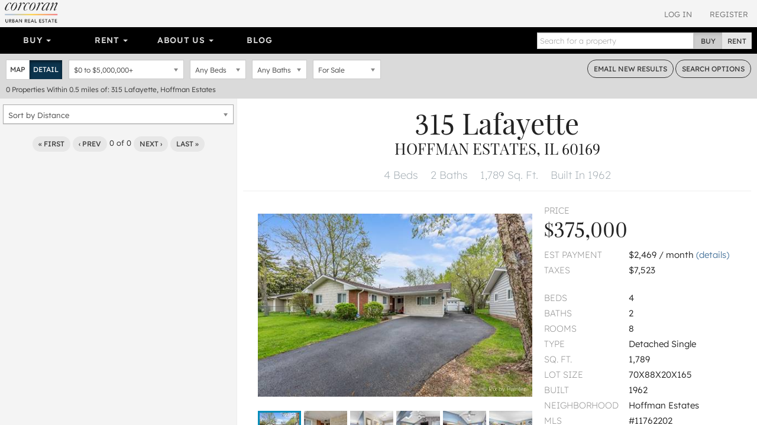

--- FILE ---
content_type: text/html; charset=utf-8
request_url: https://www.urbanrealestate.com/property/315-Lafayette-Hoffman-Estates-IL-60169-6W3okpK7jaq7.html
body_size: 117279
content:
<!DOCTYPE html>
<html lang="en">
<head>
    <meta charset="utf-8" />
    <meta name="viewport" content="width=device-width, initial-scale=1.0">

    <link rel="apple-touch-icon" sizes="180x180" href="/content/images/icons/apple-touch-icon.png?v=2">
    <link rel="icon" type="image/png" sizes="32x32" href="/content/images/icons/favicon-32x32.png?v=2">
    <link rel="icon" type="image/png" sizes="16x16" href="/content/images/icons/favicon-16x16.png?v=2">
    <link rel="manifest" href="/content/images/icons/site.webmanifest?v=2">
    <link rel="mask-icon" href="/content/images/icons/safari-pinned-tab.svg?v=2" color="#0d587f">
    <link rel="shortcut icon" href="/content/images/icons/favicon.ico?v=2">
    <meta name="application-name" content="Corcoran Urban Real Estate" />
    <meta name="msapplication-TileColor" content="#1d6180">
    <meta name="msapplication-config" content="/content/images/icons/browserconfig.xml?v=2">
    <meta name="theme-color" content="#ffffff">

            <meta property="fb:app_id" content="239459390219203" />
        <meta property="og:title" content="315 Lafayette, Hoffman Estates, IL 60169" />
        <meta property="og:description" content="315 Lafayette, Hoffman Estates, IL 60169. Nestled in a peaceful and serene neighborhood, this ranch-style house boasts 4 bedrooms, 2 full bathrooms, detached 2" />
    <meta property="og:type" content="place" />
    <meta property="og:url" content="https://www.urbanrealestate.com/property/315-Lafayette-Hoffman-Estates-IL-60169-6W3okpK7jaq7.html" />
    <meta property="og:image" content="https://img.urbanre.com/propertyimage/720x1280/MRD11762202/6381949026/315-Lafayette-Hoffman-Estates-IL-60169-0.jpg" />
    <meta property="og:image:width" content="1280" />
    <meta property="og:image:height" content="720" />
    <meta property="og:image" content="https://img.urbanre.com/propertyimage/720x1280/MRD11762202/6381949026/315-Lafayette-Hoffman-Estates-IL-60169-1.jpg" />
    <meta property="og:image:width" content="1280" />
    <meta property="og:image:height" content="720" />
    <meta property="og:image" content="https://img.urbanre.com/propertyimage/720x1280/MRD11762202/6381949026/315-Lafayette-Hoffman-Estates-IL-60169-2.jpg" />
    <meta property="og:image:width" content="1280" />
    <meta property="og:image:height" content="720" />
        <meta property="og:site_name" content="Corcoran Urban  Real Estate" />
        <meta property="og:locale" content="en_us" />
            <meta property="place:location:latitude" content="42.0629" />
            <meta property="place:location:longitude" content="-88.0868" />


    <title>315 Lafayette, Hoffman Estates, IL 60169</title>
        <meta name="description" content="315 Lafayette, Hoffman Estates, IL 60169. Nestled in a peaceful and serene neighborhood, this ranch-style house boasts 4 bedrooms, 2 full bathrooms, detached 2" />
            <meta name="keywords" content="315 Lafayette, Hoffman Estates, IL 60169" />
            <link rel="canonical" href="https://www.urbanrealestate.com/property/315-Lafayette-Hoffman-Estates-IL-60169-6W3okpK7jaq7.html" />

<link href="/Content/css/cure-fonts?v=2ZGeLkCftP25WF8j5skk1lklQXqDU0MC1a6faQ28Y-I1" rel="stylesheet"/>
<link href="/Content/css/cure-primary?v=99Q1pflD-bWaQrSc49Dta9Ph91TzHGmqAi7FSxcNWps1" rel="stylesheet"/>
<link href="/Content/css/cure-search?v=frhcfyHXVUFcbal-d96io6J41UF1Go6Ux0woMJHJ1rU1" rel="stylesheet"/>
    

    <!-- HTML5 shim and Respond.js IE8 support of HTML5 elements and media queries -->
    <!--[if lt IE 9]>
      <script src="/bundles/ie8?v=8-m6Omi66Bmr3k49-uDyE0IX88BDXOPkHxxaEWlK4u41"></script>

    <![endif]-->

        <noscript>
            <img height="1" width="1" src="https://www.facebook.com/tr?id=250738453176360&ev=PageView&noscript=1" />
        </noscript>
    </head>

<body class="mkt-chi bg-ltgy results results-format-propertydetail nononidx details-view-result">

    
<div id="header-mobile" class="visible-xs-block no-print">
    <div id="mobile-primarynav-toggle"><span class="uicon-menu"></span></div>
        <div id="mobile-logo-header"><a href="/"><img src="/Content/images/assets/global/cure-header-logo-mobile@2x.png" alt="Corcoran Urban Real Estate" /></a></div>
    <div id="mobile-searchnav-toggle"><span class="uicon-search"></span></div>
    <div id="mobile-accountnav-toggle"><span class="uicon-person"></span></div>
</div>

<div id="primarynav-mobile" class="visible-xs-block no-print">
    <ul id="primarynav-mobile-items">
        <li class="cat">Buy</li>
        <li><a href="/chicago/search?status=active&city=Chicago&ob=Price&type=ATSF%2CDE%2CMF%2CMU%2CVL&v=m">Map Search</a></li>
        <li><a href="/chicago/properties/search">Detailed Property Search</a></li>
        <li><a href="/chicago/properties/featured">Featured Properties</a></li>
        <li><a href="/chicago/tours/Chicago/New-Eastside">Virtual Tours</a></li>
        
        
        <li class="cat">Rent</li>
        <li><a href="/chicago/search?status=active&city=Chicago&ob=Price&type=RN&v=m">Map Search</a></li>
        <li><a href="/chicago/rentals/search">Detailed Rental Search</a></li>
        <li><a href="/chicago/rentals/featured">Featured Rentals</a></li>

        <li class="cat">About Us</li>
        <li><a href="/chicago/agents">Agents</a></li>
        <li><a href="/chicago/careers">Careers</a></li>
        <li><a href="/chicago/blog">Our Blog</a></li>
        <li><a href="/chicago/blog/label/In%20The%20News">In The News</a></li>
        

    </ul>
</div>

<div id="searchnav-mobile" class="visible-xs-block no-print">

    <div class="input-group nav-search">
        <input type="text" class="form-control nav-search-box" placeholder="Search for a property">
        <input type="text" class="form-control nav-search-box-x">
        <span class="input-group-btn nav-search-btns utab-group">
            <button class="btn btn-default utab-toggle active" data-setval="buy" type="button">Buy</button>
            <button class="btn btn-default utab-toggle" data-setval="rent" type="button">Rent</button>
        </span>
    </div>

    <div id="autocomplete-suggestions-mobile-container">

    </div>

</div>

<div id="accountnav-mobile" class="visible-xs-block no-print">



    <ul id="accountnav-mobile-items">

            <li><a href="/account/login">Log In</a></li>
            <li><a href="/account/register">Register</a></li>

    </ul>

</div>





    



<div class="results-header clearfix hidden-xs">
    
    <div class="pull-right header-acct no-print">

            <div class="acct-links">
                <a href="/account/login">Log In</a>
                <a href="/account/register">Register</a>
            </div>

    </div>


    
        <div class="pull-left header-logo">
            <a href="/"><img srcset="/content/images/assets/global/logo-cure-150w.png 150w,
             /content/images/assets/global/logo-cure-300w.png 300w,
             /content/images/assets/global/logo-cure-600w.png 600w"
     sizes="150px"
     src="/content/images/assets/global/logo-cure.png" alt="Corcoran Urban Real Estate" /></a>
        </div>

    </div>



    

    <div class="container-nav clearfix no-print">
        <div class="row">
            <div class="col-lg-12 nav-col">
                <div class="bs-component">
                    <div class="navbar navbar-inverse nav-primary clearfix">
                        <div class="navbar-collapse navbar-inverse-collapse">
                            <ul class="nav navbar-nav col-sm-8 col-md-8 col-lg-8">
                                <li class="dropdown">
                                    <a href="#" class="dropdown-toggle" data-toggle="dropdown">Buy <b class="caret"></b></a>
                                    <ul class="dropdown-menu">
                                        <li><a href="/chicago/search?status=active&city=Chicago&ob=Price&type=ATSF%2CDE%2CMF%2CMU%2CVL&v=m">Map Search</a></li>
                                        <li><a href="/chicago/properties/search">Detailed Property Search</a></li>
                                        <li><a href="/chicago/properties/featured">Featured Properties</a></li>
                                        <li><a href="/chicago/tours/Chicago/New-Eastside">Virtual Tours</a></li>
                                        
                                    </ul>
                                </li>
                                
                                <li class="dropdown">
                                    <a href="#" class="dropdown-toggle" data-toggle="dropdown">Rent <b class="caret"></b></a>
                                    <ul class="dropdown-menu">
                                        <li><a href="/chicago/search?status=active&city=Chicago&ob=Price&type=RN&v=m">Map Search</a></li>
                                        <li><a href="/chicago/rentals/search">Detailed Rental Search</a></li>
                                        <li><a href="/chicago/rentals/featured">Featured Rentals</a></li>
                                    </ul>
                                </li>

                                <li class="dropdown">
                                    <a href="#" class="dropdown-toggle" data-toggle="dropdown">About Us <b class="caret"></b></a>
                                    <ul class="dropdown-menu">
                                        <li><a href="/chicago/agents">Agents</a></li>
                                        <li><a href="/chicago/careers">Careers</a></li>
                                        <li><a href="/chicago/blog">Our Blog</a></li>
                                        <li><a href="/chicago/blog/label/In%20The%20News">In The News</a></li>
                                        
                                    </ul>
                                </li>

                                <li class="link-toggle"><a href="/chicago/blog">Blog</a></li>

                            </ul>
                            <form class="navbar-form navbar-right">
                                <div class="input-group nav-search">
                                    <input type="text" class="form-control nav-search-box" placeholder="Search for a property">
                                    <input type="text" class="form-control nav-search-box-x">
                                    <span class="input-group-btn nav-search-btns utab-group">
                                        <button class="btn btn-default utab-toggle active" data-setval="buy" type="button">Buy</button>
                                        <button class="btn btn-default utab-toggle" data-setval="rent" type="button">Rent</button>
                                    </span>
                                </div>
                            </form>
                        </div>
                    </div>
                </div>
            </div>
        </div>
    </div>



    


<div id="search-bar" class="search-form clearfix">
    <div class="clearfix">
        <div class="pull-left input-item input-result-format">
            <div class="btn-group btn-group-sm" role="group" aria-label="Small button group">
                <button type="button" class="btn btn-default btn-format-map" data-format="m">Map</button>
                <button type="button" class="btn btn-default btn-format-detail" data-format="d">Detail</button>
                <button type="button" class="btn btn-default btn-format-grid" data-format="g">Grid</button>
            </div>
        </div>

        <div class="pull-left input-item input-pricerange">
                <div class="chosen-container pricerange-properties chosen-container-single chosen-container-single-nosearch chosen-pseudo-container slide-container" title="" id="inputPriceRange_chosen">
                    <a class="chosen-single" tabindex="-1">
                        <span><em class="sp"></em> to <em class="ep"></em></span>
                        <div><b></b></div>
                    </a>
                    <div class="chosen-drop chosen-pseudo-drop">
                        <div class="pricerange form-group">
                            <div class="">
                                <div id="price-properties" class="price-range-slider"></div>
                                <input type="hidden" name="minp" class="start-price" value="0" />
                                <input type="hidden" name="maxp" class="end-price" value="5000000" />
                            </div>
                        </div>

                    </div>
                </div>
            <input type="hidden" name="priceType" id="priceType" value="list" />
        </div>

        <div class="pull-left input-item input-beds">
            <select class="form-control" data-val="true" data-val-number="The field Bedrooms must be a number." id="inputBeds" name="SearchForm.bd"><option selected="selected" value="0">Any Beds</option>
<option value="1">1+ Beds</option>
<option value="2">2+ Beds</option>
<option value="3">3+ Beds</option>
<option value="4">4+ Beds</option>
<option value="5">5+ Beds</option>
</select>
        </div>

        <div class="pull-left input-item input-baths">
            <select class="form-control" data-val="true" data-val-number="The field Bathrooms must be a number." id="inputBaths" name="SearchForm.bt"><option selected="selected" value="0">Any Baths</option>
<option value="1">1+ Baths</option>
<option value="2">2+ Baths</option>
<option value="3">3+ Baths</option>
</select>
        </div>

        <div class="pull-left input-item input-basic-status">
<select class="form-control" data-val="true" data-val-required="Listing status is required" id="inputStatus" name="SearchForm.status"><option selected="selected" value="active">For Sale</option>
</select>        </div>

        <div class="pull-right">
            <a href="#" class="btn btn-sm btn-default btn-outlined-dkgry bar-btn cta-email-results">Email<span class="hidden-sm"> New Results</span></a>
            <a href="#" class="btn btn-sm btn-default btn-outlined-dkgry bar-btn search-options"><span class="hidden-sm">Search </span>Options</a>
        </div>
    </div>

    <div class="search-form-advanced clearfix">

    </div>

    <div class="search-results-summary clearfix">
        <div class="pull-left">
            <span class="search-result-count">0</span>
            <span class="search-result-count-label"> Properties</span>
            <span class="search-location">Within 0.5 miles of: 315 Lafayette, Hoffman Estates</span>
        </div>
        <div class="pull-right onlyifnonidx">
                <a href="/account/register" class="light cta-register">Register to see <span class="num-non-idx">0</span> more properties</a>
        </div>
    </div>
</div> <!-- search-bar -->






<div id="search-bar-mobile" class="clearfix">

    <div class="search-button-bar clearfix">
        <div class="pull-left">
            <a href="#" class="btn btn-xs btn-default btn-outlined-white bar-btn btn-mobile-map btn-mobile-format" data-format="m">Map View</a>
            <a href="#" class="btn btn-xs btn-default btn-outlined-white bar-btn btn-mobile-list btn-mobile-format" data-format="d">List View</a>
            <a href="#" class="btn btn-xs btn-default btn-outlined-white bar-btn edit-search-mobile">Edit Search</a>
        </div>
        <div class="pull-right">
                <a href="#" class="btn btn-xs btn-default bar-btn cta-email-results">Email New Results</a>
        </div>
    </div>

    <div class="search-selection-summary clearfix">
            <div class="summary-item price"><span class="sp">$0</span> to <span class="ep">$5,000,000</span></div>
        <div class="summary-item beds">Any Beds</div>
        <div class="summary-item baths">Any Baths</div>
        <div class="summary-item status">For Sale</div>
    </div>

    <div class="search-results-summary-mobile clearfix">
        <div class="pull-left">
            <span class="search-result-count">0</span>
            <span class="search-result-count-label"> Properties</span>
            <span class="search-location">Within 0.5 miles of: 315 Lafayette, Hoffman Estates</span>
        </div>
    </div>
</div>





<div class="results-container"
     data-sn=""
     data-minlat=""
     data-maxlat=""
     data-minlng=""
     data-maxlng=""
     data-ss=""
     data-tcid=""
     data-searchqs="clat=42.06290000&amp;clong=-88.08680000&amp;rmi=0.5&amp;ca=315%20Lafayette%2C%20Hoffman%20Estates&amp;status=active&amp;idx=1&amp;ob=Distance&amp;type=ATSF%2CDE%2CMF%2CMU%2CVL"
     data-searchpath="/chicago/search">
    <div id="results-mask"></div>
    <div id="results-sidelist" class="active">
        <div id="results-sidelist-paged">

<div class="results-sort-container clearfix">

    <select name="sortby" id="results-sort" class="chosen-select-full">
        <option  value="Price">Sort by Price</option>
        <option  value="Bedroom">Sort by Bedrooms</option>
        <option  value="Bathroom">Sort by Bathrooms</option>
        <option  value="Newest">Sort by Newest</option>
        
            <option selected=&quot;selected&quot; value="Distance">Sort by Distance</option>
    </select>
</div>

<ul id="results-list" class="list-unstyled results-list-standard"
    data-numnonidx="0"
    data-searchlocation="Within 0.5 miles of: 315 Lafayette, Hoffman Estates"
    data-totalcount="0">
    





</ul>

<div class="paginator" data-pagebase="/chicago/search/page">
    <a href="/property/315-Lafayette-Hoffman-Estates-IL-60169-6W3okpK7jaq7.html" class="btn btn-default btn-xs paginator-first">&laquo; First</a>
    <a href="/property/315-Lafayette-Hoffman-Estates-IL-60169-6W3okpK7jaq7.html" class="btn btn-default btn-xs paginator-prev">&lsaquo; Prev</a>
    <span class="currentPageNum">0</span> of <span class="numPages">0</span>
    <a href="/property/315-Lafayette-Hoffman-Estates-IL-60169-6W3okpK7jaq7.html" class="btn btn-default btn-xs paginator-next">Next &rsaquo;</a>
    <a href="/property/315-Lafayette-Hoffman-Estates-IL-60169-6W3okpK7jaq7.html" class="btn btn-default btn-xs paginator-last">Last &raquo;</a>
</div>





        </div>
        <div id="results-sidelist-overlay">
            <div class="property-detail-back pd-back-map">
                <a href="#"><span class="uicon-full-arrow-left"></span> Back To All Results</a>
            </div>
            <div id="results-sidelist-featured">

            </div>
        </div>
    </div>
    <div id="results-map">
        <div id="map"></div>
        <div id="floatingMapPropertyList"></div>
    </div>



    <div id="results-propertydetail" class="pd-container show">



    <div class="visible-xs-block property-detail-back pd-more-nearby" data-returntype="pd-more-nearby">
        <a href="#"><span class="uicon-search"></span> More Listings Nearby</a>
    </div>

<div class="pd" data-pdurl="/property/315-Lafayette-Hoffman-Estates-IL-60169-6W3okpK7jaq7.html" data-pdtitle="315 Lafayette, Hoffman Estates, IL 60169" data-pdln="MRD11762202" data-pdds="MRD" data-pdmc="chicago" data-pds="MRD-PDREC">

        <h1 class="heading-address">
            <span class="address1">315 Lafayette</span>
                <div class="citystatezip">Hoffman Estates, IL 60169</div>

        </h1>

    <div class="heading-top-features">
        <ul class="list-unstyled">
            
            <li>
4 Beds            </li>
                <li>
                    2 Baths
                </li>
                            <li>
                    1,789 Sq. Ft.
                </li>
                            <li>
                    Built In 1962
                </li>
        </ul>

    </div>







    <div class="container-fluid">
        <div class="row pd-highlights">
            <div class="col-md-7 xs-outdent mbtm-xs mbtm-none-print">

                    <div class="xs-outdent sm-outdent">
                        <div class="photo-aspect-wrapper gallery-thumbnail-margin">
                            <div class="photo-aspect-content">
                                <img src="https://img.urbanre.com/propertyimage/500x375/MRD11762202/6381949026/315-Lafayette-Hoffman-Estates-IL-60169-0.jpg" class="pd-photo-print" alt="315 Lafayette, Hoffman Estates, IL 60169" />
                                <ul class="list-unstyled photo-aspect-gallery gallery-preload no-print" data-start-photo="0">

                                                <li class="photo-slider-item" data-thumb="https://img.urbanre.com/propertyimage/80x60/MRD11762202/6381949026/315-Lafayette-Hoffman-Estates-IL-60169-0.jpg" data-src="https://img.urbanre.com/propertyimage/720x1280/MRD11762202/6381949026/315-Lafayette-Hoffman-Estates-IL-60169-0.jpg">
                                                    <div class="primary-photo2" style="background-image:url('https://img.urbanre.com/propertyimage/500x375/MRD11762202/6381949026/315-Lafayette-Hoffman-Estates-IL-60169-0.jpg') !important;"></div>
                                                    <img class="lightgallery-photo" src="https://img.urbanre.com/propertyimage/80x60/MRD11762202/6381949026/315-Lafayette-Hoffman-Estates-IL-60169-0.jpg" alt="315 Lafayette, Hoffman Estates, IL 60169" style="display:none;" />
                                                </li>
                                                <li class="photo-slider-item" data-thumb="https://img.urbanre.com/propertyimage/80x60/MRD11762202/6381949026/315-Lafayette-Hoffman-Estates-IL-60169-1.jpg" data-src="https://img.urbanre.com/propertyimage/720x1280/MRD11762202/6381949026/315-Lafayette-Hoffman-Estates-IL-60169-1.jpg">
                                                    <div class="primary-photo2" style="background-image:url('https://img.urbanre.com/propertyimage/500x375/MRD11762202/6381949026/315-Lafayette-Hoffman-Estates-IL-60169-1.jpg') !important;"></div>
                                                    <img class="lightgallery-photo" src="https://img.urbanre.com/propertyimage/80x60/MRD11762202/6381949026/315-Lafayette-Hoffman-Estates-IL-60169-1.jpg" alt="315 Lafayette, Hoffman Estates, IL 60169" style="display:none;" />
                                                </li>
                                                <li class="photo-slider-item" data-thumb="https://img.urbanre.com/propertyimage/80x60/MRD11762202/6381949026/315-Lafayette-Hoffman-Estates-IL-60169-2.jpg" data-src="https://img.urbanre.com/propertyimage/720x1280/MRD11762202/6381949026/315-Lafayette-Hoffman-Estates-IL-60169-2.jpg">
                                                    <div class="primary-photo2" style="background-image:url('https://img.urbanre.com/propertyimage/500x375/MRD11762202/6381949026/315-Lafayette-Hoffman-Estates-IL-60169-2.jpg') !important;"></div>
                                                    <img class="lightgallery-photo" src="https://img.urbanre.com/propertyimage/80x60/MRD11762202/6381949026/315-Lafayette-Hoffman-Estates-IL-60169-2.jpg" alt="315 Lafayette, Hoffman Estates, IL 60169" style="display:none;" />
                                                </li>
                                                <li class="photo-slider-item" data-thumb="https://img.urbanre.com/propertyimage/80x60/MRD11762202/6381949026/315-Lafayette-Hoffman-Estates-IL-60169-3.jpg" data-src="https://img.urbanre.com/propertyimage/720x1280/MRD11762202/6381949026/315-Lafayette-Hoffman-Estates-IL-60169-3.jpg">
                                                    <div class="primary-photo2" style="background-image:url('https://img.urbanre.com/propertyimage/500x375/MRD11762202/6381949026/315-Lafayette-Hoffman-Estates-IL-60169-3.jpg') !important;"></div>
                                                    <img class="lightgallery-photo" src="https://img.urbanre.com/propertyimage/80x60/MRD11762202/6381949026/315-Lafayette-Hoffman-Estates-IL-60169-3.jpg" alt="315 Lafayette, Hoffman Estates, IL 60169" style="display:none;" />
                                                </li>
                                                <li class="photo-slider-item" data-thumb="https://img.urbanre.com/propertyimage/80x60/MRD11762202/6381949026/315-Lafayette-Hoffman-Estates-IL-60169-4.jpg" data-src="https://img.urbanre.com/propertyimage/720x1280/MRD11762202/6381949026/315-Lafayette-Hoffman-Estates-IL-60169-4.jpg">
                                                    <div class="primary-photo2" style="background-image:url('https://img.urbanre.com/propertyimage/500x375/MRD11762202/6381949026/315-Lafayette-Hoffman-Estates-IL-60169-4.jpg') !important;"></div>
                                                    <img class="lightgallery-photo" src="https://img.urbanre.com/propertyimage/80x60/MRD11762202/6381949026/315-Lafayette-Hoffman-Estates-IL-60169-4.jpg" alt="315 Lafayette, Hoffman Estates, IL 60169" style="display:none;" />
                                                </li>
                                                <li class="photo-slider-item" data-thumb="https://img.urbanre.com/propertyimage/80x60/MRD11762202/6381949026/315-Lafayette-Hoffman-Estates-IL-60169-5.jpg" data-src="https://img.urbanre.com/propertyimage/720x1280/MRD11762202/6381949026/315-Lafayette-Hoffman-Estates-IL-60169-5.jpg">
                                                    <div class="primary-photo2" style="background-image:url('https://img.urbanre.com/propertyimage/500x375/MRD11762202/6381949026/315-Lafayette-Hoffman-Estates-IL-60169-5.jpg') !important;"></div>
                                                    <img class="lightgallery-photo" src="https://img.urbanre.com/propertyimage/80x60/MRD11762202/6381949026/315-Lafayette-Hoffman-Estates-IL-60169-5.jpg" alt="315 Lafayette, Hoffman Estates, IL 60169" style="display:none;" />
                                                </li>
                                                <li class="photo-slider-item" data-thumb="https://img.urbanre.com/propertyimage/80x60/MRD11762202/6381949026/315-Lafayette-Hoffman-Estates-IL-60169-6.jpg" data-src="https://img.urbanre.com/propertyimage/720x1280/MRD11762202/6381949026/315-Lafayette-Hoffman-Estates-IL-60169-6.jpg">
                                                    <div class="primary-photo2" style="background-image:url('https://img.urbanre.com/propertyimage/500x375/MRD11762202/6381949026/315-Lafayette-Hoffman-Estates-IL-60169-6.jpg') !important;"></div>
                                                    <img class="lightgallery-photo" src="https://img.urbanre.com/propertyimage/80x60/MRD11762202/6381949026/315-Lafayette-Hoffman-Estates-IL-60169-6.jpg" alt="315 Lafayette, Hoffman Estates, IL 60169" style="display:none;" />
                                                </li>
                                                <li class="photo-slider-item" data-thumb="https://img.urbanre.com/propertyimage/80x60/MRD11762202/6381949026/315-Lafayette-Hoffman-Estates-IL-60169-7.jpg" data-src="https://img.urbanre.com/propertyimage/720x1280/MRD11762202/6381949026/315-Lafayette-Hoffman-Estates-IL-60169-7.jpg">
                                                    <div class="primary-photo2" style="background-image:url('https://img.urbanre.com/propertyimage/500x375/MRD11762202/6381949026/315-Lafayette-Hoffman-Estates-IL-60169-7.jpg') !important;"></div>
                                                    <img class="lightgallery-photo" src="https://img.urbanre.com/propertyimage/80x60/MRD11762202/6381949026/315-Lafayette-Hoffman-Estates-IL-60169-7.jpg" alt="315 Lafayette, Hoffman Estates, IL 60169" style="display:none;" />
                                                </li>
                                                <li class="photo-slider-item" data-thumb="https://img.urbanre.com/propertyimage/80x60/MRD11762202/6381949026/315-Lafayette-Hoffman-Estates-IL-60169-8.jpg" data-src="https://img.urbanre.com/propertyimage/720x1280/MRD11762202/6381949026/315-Lafayette-Hoffman-Estates-IL-60169-8.jpg">
                                                    <div class="primary-photo2" style="background-image:url('https://img.urbanre.com/propertyimage/500x375/MRD11762202/6381949026/315-Lafayette-Hoffman-Estates-IL-60169-8.jpg') !important;"></div>
                                                    <img class="lightgallery-photo" src="https://img.urbanre.com/propertyimage/80x60/MRD11762202/6381949026/315-Lafayette-Hoffman-Estates-IL-60169-8.jpg" alt="315 Lafayette, Hoffman Estates, IL 60169" style="display:none;" />
                                                </li>
                                                <li class="photo-slider-item" data-thumb="https://img.urbanre.com/propertyimage/80x60/MRD11762202/6381949026/315-Lafayette-Hoffman-Estates-IL-60169-9.jpg" data-src="https://img.urbanre.com/propertyimage/720x1280/MRD11762202/6381949026/315-Lafayette-Hoffman-Estates-IL-60169-9.jpg">
                                                    <div class="primary-photo2" style="background-image:url('https://img.urbanre.com/propertyimage/500x375/MRD11762202/6381949026/315-Lafayette-Hoffman-Estates-IL-60169-9.jpg') !important;"></div>
                                                    <img class="lightgallery-photo" src="https://img.urbanre.com/propertyimage/80x60/MRD11762202/6381949026/315-Lafayette-Hoffman-Estates-IL-60169-9.jpg" alt="315 Lafayette, Hoffman Estates, IL 60169" style="display:none;" />
                                                </li>
                                                <li class="photo-slider-item" data-thumb="https://img.urbanre.com/propertyimage/80x60/MRD11762202/6381949026/315-Lafayette-Hoffman-Estates-IL-60169-10.jpg" data-src="https://img.urbanre.com/propertyimage/720x1280/MRD11762202/6381949026/315-Lafayette-Hoffman-Estates-IL-60169-10.jpg">
                                                    <div class="primary-photo2" style="background-image:url('https://img.urbanre.com/propertyimage/500x375/MRD11762202/6381949026/315-Lafayette-Hoffman-Estates-IL-60169-10.jpg') !important;"></div>
                                                    <img class="lightgallery-photo" src="https://img.urbanre.com/propertyimage/80x60/MRD11762202/6381949026/315-Lafayette-Hoffman-Estates-IL-60169-10.jpg" alt="315 Lafayette, Hoffman Estates, IL 60169" style="display:none;" />
                                                </li>
                                                <li class="photo-slider-item" data-thumb="https://img.urbanre.com/propertyimage/80x60/MRD11762202/6381949026/315-Lafayette-Hoffman-Estates-IL-60169-11.jpg" data-src="https://img.urbanre.com/propertyimage/720x1280/MRD11762202/6381949026/315-Lafayette-Hoffman-Estates-IL-60169-11.jpg">
                                                    <div class="primary-photo2" style="background-image:url('https://img.urbanre.com/propertyimage/500x375/MRD11762202/6381949026/315-Lafayette-Hoffman-Estates-IL-60169-11.jpg') !important;"></div>
                                                    <img class="lightgallery-photo" src="https://img.urbanre.com/propertyimage/80x60/MRD11762202/6381949026/315-Lafayette-Hoffman-Estates-IL-60169-11.jpg" alt="315 Lafayette, Hoffman Estates, IL 60169" style="display:none;" />
                                                </li>
                                                <li class="photo-slider-item" data-thumb="https://img.urbanre.com/propertyimage/80x60/MRD11762202/6381949026/315-Lafayette-Hoffman-Estates-IL-60169-12.jpg" data-src="https://img.urbanre.com/propertyimage/720x1280/MRD11762202/6381949026/315-Lafayette-Hoffman-Estates-IL-60169-12.jpg">
                                                    <div class="primary-photo2" style="background-image:url('https://img.urbanre.com/propertyimage/500x375/MRD11762202/6381949026/315-Lafayette-Hoffman-Estates-IL-60169-12.jpg') !important;"></div>
                                                    <img class="lightgallery-photo" src="https://img.urbanre.com/propertyimage/80x60/MRD11762202/6381949026/315-Lafayette-Hoffman-Estates-IL-60169-12.jpg" alt="315 Lafayette, Hoffman Estates, IL 60169" style="display:none;" />
                                                </li>
                                                <li class="photo-slider-item" data-thumb="https://img.urbanre.com/propertyimage/80x60/MRD11762202/6381949026/315-Lafayette-Hoffman-Estates-IL-60169-13.jpg" data-src="https://img.urbanre.com/propertyimage/720x1280/MRD11762202/6381949026/315-Lafayette-Hoffman-Estates-IL-60169-13.jpg">
                                                    <div class="primary-photo2" style="background-image:url('https://img.urbanre.com/propertyimage/500x375/MRD11762202/6381949026/315-Lafayette-Hoffman-Estates-IL-60169-13.jpg') !important;"></div>
                                                    <img class="lightgallery-photo" src="https://img.urbanre.com/propertyimage/80x60/MRD11762202/6381949026/315-Lafayette-Hoffman-Estates-IL-60169-13.jpg" alt="315 Lafayette, Hoffman Estates, IL 60169" style="display:none;" />
                                                </li>
                                                <li class="photo-slider-item" data-thumb="https://img.urbanre.com/propertyimage/80x60/MRD11762202/6381949026/315-Lafayette-Hoffman-Estates-IL-60169-14.jpg" data-src="https://img.urbanre.com/propertyimage/720x1280/MRD11762202/6381949026/315-Lafayette-Hoffman-Estates-IL-60169-14.jpg">
                                                    <div class="primary-photo2" style="background-image:url('https://img.urbanre.com/propertyimage/500x375/MRD11762202/6381949026/315-Lafayette-Hoffman-Estates-IL-60169-14.jpg') !important;"></div>
                                                    <img class="lightgallery-photo" src="https://img.urbanre.com/propertyimage/80x60/MRD11762202/6381949026/315-Lafayette-Hoffman-Estates-IL-60169-14.jpg" alt="315 Lafayette, Hoffman Estates, IL 60169" style="display:none;" />
                                                </li>
                                                <li class="photo-slider-item" data-thumb="https://img.urbanre.com/propertyimage/80x60/MRD11762202/6381949026/315-Lafayette-Hoffman-Estates-IL-60169-15.jpg" data-src="https://img.urbanre.com/propertyimage/720x1280/MRD11762202/6381949026/315-Lafayette-Hoffman-Estates-IL-60169-15.jpg">
                                                    <div class="primary-photo2" style="background-image:url('https://img.urbanre.com/propertyimage/500x375/MRD11762202/6381949026/315-Lafayette-Hoffman-Estates-IL-60169-15.jpg') !important;"></div>
                                                    <img class="lightgallery-photo" src="https://img.urbanre.com/propertyimage/80x60/MRD11762202/6381949026/315-Lafayette-Hoffman-Estates-IL-60169-15.jpg" alt="315 Lafayette, Hoffman Estates, IL 60169" style="display:none;" />
                                                </li>
                                                <li class="photo-slider-item" data-thumb="https://img.urbanre.com/propertyimage/80x60/MRD11762202/6381949026/315-Lafayette-Hoffman-Estates-IL-60169-16.jpg" data-src="https://img.urbanre.com/propertyimage/720x1280/MRD11762202/6381949026/315-Lafayette-Hoffman-Estates-IL-60169-16.jpg">
                                                    <div class="primary-photo2" style="background-image:url('https://img.urbanre.com/propertyimage/500x375/MRD11762202/6381949026/315-Lafayette-Hoffman-Estates-IL-60169-16.jpg') !important;"></div>
                                                    <img class="lightgallery-photo" src="https://img.urbanre.com/propertyimage/80x60/MRD11762202/6381949026/315-Lafayette-Hoffman-Estates-IL-60169-16.jpg" alt="315 Lafayette, Hoffman Estates, IL 60169" style="display:none;" />
                                                </li>
                                                <li class="photo-slider-item" data-thumb="https://img.urbanre.com/propertyimage/80x60/MRD11762202/6381949026/315-Lafayette-Hoffman-Estates-IL-60169-17.jpg" data-src="https://img.urbanre.com/propertyimage/720x1280/MRD11762202/6381949026/315-Lafayette-Hoffman-Estates-IL-60169-17.jpg">
                                                    <div class="primary-photo2" style="background-image:url('https://img.urbanre.com/propertyimage/500x375/MRD11762202/6381949026/315-Lafayette-Hoffman-Estates-IL-60169-17.jpg') !important;"></div>
                                                    <img class="lightgallery-photo" src="https://img.urbanre.com/propertyimage/80x60/MRD11762202/6381949026/315-Lafayette-Hoffman-Estates-IL-60169-17.jpg" alt="315 Lafayette, Hoffman Estates, IL 60169" style="display:none;" />
                                                </li>
                                                <li class="photo-slider-item" data-thumb="https://img.urbanre.com/propertyimage/80x60/MRD11762202/6381949026/315-Lafayette-Hoffman-Estates-IL-60169-18.jpg" data-src="https://img.urbanre.com/propertyimage/720x1280/MRD11762202/6381949026/315-Lafayette-Hoffman-Estates-IL-60169-18.jpg">
                                                    <div class="primary-photo2" style="background-image:url('https://img.urbanre.com/propertyimage/500x375/MRD11762202/6381949026/315-Lafayette-Hoffman-Estates-IL-60169-18.jpg') !important;"></div>
                                                    <img class="lightgallery-photo" src="https://img.urbanre.com/propertyimage/80x60/MRD11762202/6381949026/315-Lafayette-Hoffman-Estates-IL-60169-18.jpg" alt="315 Lafayette, Hoffman Estates, IL 60169" style="display:none;" />
                                                </li>
                                                <li class="photo-slider-item" data-thumb="https://img.urbanre.com/propertyimage/80x60/MRD11762202/6381949026/315-Lafayette-Hoffman-Estates-IL-60169-19.jpg" data-src="https://img.urbanre.com/propertyimage/720x1280/MRD11762202/6381949026/315-Lafayette-Hoffman-Estates-IL-60169-19.jpg">
                                                    <div class="primary-photo2" style="background-image:url('https://img.urbanre.com/propertyimage/500x375/MRD11762202/6381949026/315-Lafayette-Hoffman-Estates-IL-60169-19.jpg') !important;"></div>
                                                    <img class="lightgallery-photo" src="https://img.urbanre.com/propertyimage/80x60/MRD11762202/6381949026/315-Lafayette-Hoffman-Estates-IL-60169-19.jpg" alt="315 Lafayette, Hoffman Estates, IL 60169" style="display:none;" />
                                                </li>
                                                <li class="photo-slider-item" data-thumb="https://img.urbanre.com/propertyimage/80x60/MRD11762202/6381949026/315-Lafayette-Hoffman-Estates-IL-60169-20.jpg" data-src="https://img.urbanre.com/propertyimage/720x1280/MRD11762202/6381949026/315-Lafayette-Hoffman-Estates-IL-60169-20.jpg">
                                                    <div class="primary-photo2" style="background-image:url('https://img.urbanre.com/propertyimage/500x375/MRD11762202/6381949026/315-Lafayette-Hoffman-Estates-IL-60169-20.jpg') !important;"></div>
                                                    <img class="lightgallery-photo" src="https://img.urbanre.com/propertyimage/80x60/MRD11762202/6381949026/315-Lafayette-Hoffman-Estates-IL-60169-20.jpg" alt="315 Lafayette, Hoffman Estates, IL 60169" style="display:none;" />
                                                </li>
                                                <li class="photo-slider-item" data-thumb="https://img.urbanre.com/propertyimage/80x60/MRD11762202/6381949026/315-Lafayette-Hoffman-Estates-IL-60169-21.jpg" data-src="https://img.urbanre.com/propertyimage/720x1280/MRD11762202/6381949026/315-Lafayette-Hoffman-Estates-IL-60169-21.jpg">
                                                    <div class="primary-photo2" style="background-image:url('https://img.urbanre.com/propertyimage/500x375/MRD11762202/6381949026/315-Lafayette-Hoffman-Estates-IL-60169-21.jpg') !important;"></div>
                                                    <img class="lightgallery-photo" src="https://img.urbanre.com/propertyimage/80x60/MRD11762202/6381949026/315-Lafayette-Hoffman-Estates-IL-60169-21.jpg" alt="315 Lafayette, Hoffman Estates, IL 60169" style="display:none;" />
                                                </li>
                                                <li class="photo-slider-item" data-thumb="https://img.urbanre.com/propertyimage/80x60/MRD11762202/6381949026/315-Lafayette-Hoffman-Estates-IL-60169-22.jpg" data-src="https://img.urbanre.com/propertyimage/720x1280/MRD11762202/6381949026/315-Lafayette-Hoffman-Estates-IL-60169-22.jpg">
                                                    <div class="primary-photo2" style="background-image:url('https://img.urbanre.com/propertyimage/500x375/MRD11762202/6381949026/315-Lafayette-Hoffman-Estates-IL-60169-22.jpg') !important;"></div>
                                                    <img class="lightgallery-photo" src="https://img.urbanre.com/propertyimage/80x60/MRD11762202/6381949026/315-Lafayette-Hoffman-Estates-IL-60169-22.jpg" alt="315 Lafayette, Hoffman Estates, IL 60169" style="display:none;" />
                                                </li>
                                                <li class="photo-slider-item" data-thumb="https://img.urbanre.com/propertyimage/80x60/MRD11762202/6381949026/315-Lafayette-Hoffman-Estates-IL-60169-23.jpg" data-src="https://img.urbanre.com/propertyimage/720x1280/MRD11762202/6381949026/315-Lafayette-Hoffman-Estates-IL-60169-23.jpg">
                                                    <div class="primary-photo2" style="background-image:url('https://img.urbanre.com/propertyimage/500x375/MRD11762202/6381949026/315-Lafayette-Hoffman-Estates-IL-60169-23.jpg') !important;"></div>
                                                    <img class="lightgallery-photo" src="https://img.urbanre.com/propertyimage/80x60/MRD11762202/6381949026/315-Lafayette-Hoffman-Estates-IL-60169-23.jpg" alt="315 Lafayette, Hoffman Estates, IL 60169" style="display:none;" />
                                                </li>
                                                <li class="photo-slider-item" data-thumb="https://img.urbanre.com/propertyimage/80x60/MRD11762202/6381949026/315-Lafayette-Hoffman-Estates-IL-60169-24.jpg" data-src="https://img.urbanre.com/propertyimage/720x1280/MRD11762202/6381949026/315-Lafayette-Hoffman-Estates-IL-60169-24.jpg">
                                                    <div class="primary-photo2" style="background-image:url('https://img.urbanre.com/propertyimage/500x375/MRD11762202/6381949026/315-Lafayette-Hoffman-Estates-IL-60169-24.jpg') !important;"></div>
                                                    <img class="lightgallery-photo" src="https://img.urbanre.com/propertyimage/80x60/MRD11762202/6381949026/315-Lafayette-Hoffman-Estates-IL-60169-24.jpg" alt="315 Lafayette, Hoffman Estates, IL 60169" style="display:none;" />
                                                </li>
                                                <li class="photo-slider-item" data-thumb="https://img.urbanre.com/propertyimage/80x60/MRD11762202/6381949026/315-Lafayette-Hoffman-Estates-IL-60169-25.jpg" data-src="https://img.urbanre.com/propertyimage/720x1280/MRD11762202/6381949026/315-Lafayette-Hoffman-Estates-IL-60169-25.jpg">
                                                    <div class="primary-photo2" style="background-image:url('https://img.urbanre.com/propertyimage/500x375/MRD11762202/6381949026/315-Lafayette-Hoffman-Estates-IL-60169-25.jpg') !important;"></div>
                                                    <img class="lightgallery-photo" src="https://img.urbanre.com/propertyimage/80x60/MRD11762202/6381949026/315-Lafayette-Hoffman-Estates-IL-60169-25.jpg" alt="315 Lafayette, Hoffman Estates, IL 60169" style="display:none;" />
                                                </li>
                                                <li class="photo-slider-item" data-thumb="https://img.urbanre.com/propertyimage/80x60/MRD11762202/6381949026/315-Lafayette-Hoffman-Estates-IL-60169-26.jpg" data-src="https://img.urbanre.com/propertyimage/720x1280/MRD11762202/6381949026/315-Lafayette-Hoffman-Estates-IL-60169-26.jpg">
                                                    <div class="primary-photo2" style="background-image:url('https://img.urbanre.com/propertyimage/500x375/MRD11762202/6381949026/315-Lafayette-Hoffman-Estates-IL-60169-26.jpg') !important;"></div>
                                                    <img class="lightgallery-photo" src="https://img.urbanre.com/propertyimage/80x60/MRD11762202/6381949026/315-Lafayette-Hoffman-Estates-IL-60169-26.jpg" alt="315 Lafayette, Hoffman Estates, IL 60169" style="display:none;" />
                                                </li>
                                </ul>
                            </div>
                        </div>

                    </div>

            </div>
            <div class="col-md-5 property-features">
                    <div class="bpdt">Price</div>
                    <h3 class="bigprice">$375,000</h3>
                <dl class="row">
                        <dt class="col-xs-5">Est Payment</dt>
                        <dd class="col-xs-7">$2,469 / month <a href="#" class="scroll-to-payment-calc">(details)</a> &nbsp;</dd>
                                            <dt class="col-xs-5">Taxes</dt>
                        <dd class="col-xs-7">$7,523 &nbsp;</dd>
                                    </dl>



                <dl class="row">
                        <dt class="col-xs-5">Beds</dt>
                        <dd class="col-xs-7">4 &nbsp;</dd>
                                            <dt class="col-xs-5">Baths</dt>
                        <dd class="col-xs-7">2 &nbsp;</dd>
                                            <dt class="col-xs-5">Rooms</dt>
                        <dd class="col-xs-7">8 &nbsp;</dd>

                    <dt class="col-xs-5">Type</dt>
                    <dd class="col-xs-7">Detached Single &nbsp;</dd>
                    <dt class="col-xs-5">Sq. Ft.</dt>
                    <dd class="col-xs-7">1,789 &nbsp;</dd>

                        <dt class="col-xs-5">Lot Size</dt>
                        <dd class="col-xs-7">70X88X20X165 &nbsp;</dd>

                        <dt class="col-xs-5">Built</dt>
                        <dd class="col-xs-7">1962 &nbsp;</dd>

                        <dt class="col-xs-5">Neighborhood</dt>
                        <dd class="col-xs-7">Hoffman Estates &nbsp;</dd>


                    <dt class="col-xs-5">MLS</dt>
                    <dd class="col-xs-7">#11762202</dd>
                    <dt class="col-xs-5">Status</dt>
                    <dd class="col-xs-7">Sold (7/31/2023)</dd>
                </dl>

            </div>

        </div>


        <div class="no-print pd-actionlist">
            <ul class="list-unstyled">
                <li><a href="#" class="pd-action-print"><span class="uicon-print"></span> Print Listing</a></li>
                <li><a href="#" class="pd-action-share"><span class="uicon-share"></span> Share</a></li>
                <li><a href="#" class="pd-action-favorite "><span class="pd-f-true"><span class="uicon-favorite"></span> Unfavorite</span><span class="pd-f-false"><span class="uicon-favorite-outline"></span>Favorite</span></a></li>
                <li><a href="#" class="pd-action-tag"><span class="uicon-label-outline"></span> Tags<span class="pd-tag-count "> (<span class="pd-tag-count-num">0</span>)</span> </a></li>
            </ul>

            <div class="pd-tag-container">
                <ul class="list-unstyled">
                    <li class="create-tag"><span class="uicon-add"></span> New</li>
                </ul>
                <div class="pd-tag-new">
                    <input type="text" class="pd-tag-new-name" />
                    <a href="#" class="pd-tag-new-btn">Add</a>
                </div>
            </div>

            <div class="pd-share-container">
                <ul class="list-unstyled">
                    <li><a href="https://www.facebook.com/dialog/share?app_id=239459390219203&display=popup&href=https%3A%2F%2Fwww.urbanrealestate.com%2Fproperty%2F315-Lafayette-Hoffman-Estates-IL-60169-6W3okpK7jaq7.html&quote=Nestled%20in%20a%20peaceful%20and%20serene%20neighborhood%2C%20this%20ranch-style%20house%20boasts%204%20bedrooms%2C%202%20full%20bathrooms%2C%20detached%202%20car%20garage%2C%20and%20an%20addition%20with%20cozy%20fireplace.%20As%20you%20step%20inside%2C%20you%20will%20be%20greeted%20by%20a%20warm%20and%20inviting%20living%20area%2C%20perfect%20for%20spending%20cozy%20evenings%20with%20family%20and%20friends.%20The%20bedrooms%20are%20generously%20sized%2C%20providing%20ample%20space%20and%20privacy%20for%20everyone.%20The%20backyard%20is%20a%20tranquil%20oasis%2C%20offering%20plenty%20of%20space%20for%20outdoor%20activities%20and%20relaxation.%20Whether%20you%20enjoy%20gardening%20or%20simply%20want%20to%20enjoy%20the%20beauty%20of%20nature%2C%20you%27ll%20find%20plenty%20to%20love%20about%20this%20property.%20Lots%20of%20updates%21%21%21%20Conveniently%20located%20close%20to%20local%20amenities%2C%20shopping%20centers%2C%20and%20restaurants%2C%20this%20ranch-style%20house%20is%20also%20within%20easy%20reach%20of%20major%20transportation%20links%2C%20making%20commuting%20a%20breeze.%20This%20property%20truly%20offers%20the%20perfect%20combination%20of%20space%2C%20comfort%2C%20and%20location.%20Don%27t%20miss%20out%20on%20the%20opportunity%20to%20make%20this%20charming%20ranch-style%20house%20your%20new%20home." target="_blank" class="trk-soc" data-soc="facebook"><i class="uicon-social-facebook std-color"></i></a></li>
                    
                    
                    <li><a href="https://www.linkedin.com/shareArticle?mini=true&url=https%3A%2F%2Fwww.urbanrealestate.com%2Fproperty%2F315-Lafayette-Hoffman-Estates-IL-60169-6W3okpK7jaq7.html&title=315%20Lafayette%2C%20Hoffman%20Estates%2C%20IL%2060169&source=Urban%20Real%20Estate&summary=315%20Lafayette%2C%20Hoffman%20Estates%2C%20IL%2060169.%20Nestled%20in%20a%20peaceful%20and%20serene%20neighborhood%2C%20this%20ranch-style%20house%20boasts%204%20bedrooms%2C%202%20full%20bathrooms%2C%20detached%202" target="_blank" class="trk-soc" data-soc="linkedin"><i class="uicon-social-linkedin std-color"></i></a></li>
                    <li><a href="https://bsky.app/intent/compose?text=315%20Lafayette%2C%20Hoffman%20Estates%2C%20IL%2060169%3A%20https%3A%2F%2Fwww.urbanrealestate.com%2Fproperty%2F315-Lafayette-Hoffman-Estates-IL-60169-6W3okpK7jaq7.html" target="_blank" class="trk-soc" data-soc="twitter"><i class="uicon-social-bluesky std-color"></i></a></li>
                    <li><a href="https://x.com/intent/post?text=315%20Lafayette%2C%20Hoffman%20Estates%2C%20IL%2060169&url=https%3A%2F%2Fwww.urbanrealestate.com%2Fproperty%2F315-Lafayette-Hoffman-Estates-IL-60169-6W3okpK7jaq7.html" target="_blank" class="trk-soc" data-soc="twitter"><i class="uicon-social-twitter std-color"></i></a></li>
                    
                    <li class="invert-color inset"><a href="https://www.urbanrealestate.com/property/315-Lafayette-Hoffman-Estates-IL-60169-6W3okpK7jaq7.html" target="_blank" class="pd-share-link trk-soc" data-soc="linkurl" title="315 Lafayette, Hoffman Estates, IL 60169"><i class="uicon-link"></i></a></li>
                </ul>
            </div>

        </div>



            <div class="row" id="scroll-tag-propdesc">
                <div class="col-xs-12">
                    <h2 class="pd-sectionheader">Property Description</h2>
                    <div>
                        Nestled in a peaceful and serene neighborhood, this ranch-style house boasts 4 bedrooms, 2 full bathrooms, detached 2 car garage, and an addition with cozy fireplace. As you step inside, you will be greeted by a warm and inviting living area, perfect for spending cozy evenings with family and friends. The bedrooms are generously sized, providing ample space and privacy for everyone. The backyard is a tranquil oasis, offering plenty of space for outdoor activities and relaxation. Whether you enjoy gardening or simply want to enjoy the beauty of nature, you&#39;ll find plenty to love about this property. Lots of updates!!! Conveniently located close to local amenities, shopping centers, and restaurants, this ranch-style house is also within easy reach of major transportation links, making commuting a breeze. This property truly offers the perfect combination of space, comfort, and location. Don&#39;t miss out on the opportunity to make this charming ranch-style house your new home.
                    </div>
                </div>
            </div>













            <div class="row avoid-break" id="triggerload-pd-map">
                <h2 class="pd-sectionheader">Property Map</h2>
                <div id="pd-map"
                     data-clat="42.0629"
                     data-clng="-88.0868"
                     data-czoom="16"
                     data-ctitle="315 Lafayette">
                    <div class="print-only pd-map-print-notice">Please use the print button to include maps when printing.</div>
                </div>
            </div>


        <div class="avoid-break" id="scroll-tag-propdetails">
            <div class="row">
                <div class="col-xs-12">
                    <h2 class="pd-sectionheader">Property Details</h2>
                </div>
            </div>


                <div class="row pd-datagroup">
                    <div class="col-lg-3">
                        <h3 class="pd-subsectionheader">Rooms</h3>
                    </div>


                    <div class="col-lg-9">
                        <div class="row pd-hrow">
                            <div class="col-xs-4 col-md-3">Room</div>
                            <div class="col-xs-2 col-md-3">Level</div>
                            <div class="col-xs-3">Flooring</div>
                            <div class="col-xs-3">Size</div>
                        </div>
                            <div class="row">
                                <div class="col-xs-4 col-md-3">Living Room</div>
                                <div class="col-xs-2 col-md-3">Main</div>
                                <div class="col-xs-3">Wood Laminate</div>
                                <div class="col-xs-3">15X15</div>
                            </div>
                            <div class="row">
                                <div class="col-xs-4 col-md-3">Dining Room</div>
                                <div class="col-xs-2 col-md-3">N/A</div>
                                <div class="col-xs-3"></div>
                                <div class="col-xs-3"></div>
                            </div>
                            <div class="row">
                                <div class="col-xs-4 col-md-3">Kitchen</div>
                                <div class="col-xs-2 col-md-3">Main</div>
                                <div class="col-xs-3">Ceramic Tile</div>
                                <div class="col-xs-3">17X13</div>
                            </div>
                            <div class="row">
                                <div class="col-xs-4 col-md-3">Family Room</div>
                                <div class="col-xs-2 col-md-3">Main</div>
                                <div class="col-xs-3">Wood Laminate</div>
                                <div class="col-xs-3">17X10</div>
                            </div>
                            <div class="row">
                                <div class="col-xs-4 col-md-3">Laundry</div>
                                <div class="col-xs-2 col-md-3">N/A</div>
                                <div class="col-xs-3"></div>
                                <div class="col-xs-3"></div>
                            </div>
                            <div class="row">
                                <div class="col-xs-4 col-md-3">Master Bedroom</div>
                                <div class="col-xs-2 col-md-3">Main</div>
                                <div class="col-xs-3">Wood Laminate</div>
                                <div class="col-xs-3">14X11</div>
                            </div>
                            <div class="row">
                                <div class="col-xs-4 col-md-3">Bedroom 2</div>
                                <div class="col-xs-2 col-md-3">Main</div>
                                <div class="col-xs-3">Carpet</div>
                                <div class="col-xs-3">12X10</div>
                            </div>
                            <div class="row">
                                <div class="col-xs-4 col-md-3">Bedroom 3</div>
                                <div class="col-xs-2 col-md-3">Main</div>
                                <div class="col-xs-3">Carpet</div>
                                <div class="col-xs-3">11X9</div>
                            </div>
                            <div class="row">
                                <div class="col-xs-4 col-md-3">Bedroom 4</div>
                                <div class="col-xs-2 col-md-3">Main</div>
                                <div class="col-xs-3">Wood Laminate</div>
                                <div class="col-xs-3">14X9</div>
                            </div>
                            <div class="row">
                                <div class="col-xs-4 col-md-3">Eating Area</div>
                                <div class="col-xs-2 col-md-3">Main</div>
                                <div class="col-xs-3">Ceramic Tile</div>
                                <div class="col-xs-3">11X7</div>
                            </div>
                    </div>

                </div>
        </div>



        <div class="row pd-datagroup">
            <div class="col-lg-3">
                <h3 class="pd-subsectionheader">Utilities</h3>
            </div>

            <div class="col-lg-9">
                <ul class="list-unstyled row">
                        <li class="col-xs-6">
                            <span class="pd-datagroup-label">Heating</span> Natural Gas
                        </li>
                        <li class="col-xs-6">
                            <span class="pd-datagroup-label">Cooling</span> Central Air
                        </li>
                        <li class="col-xs-6">
                            <span class="pd-datagroup-label">Water</span> Lake Michigan
                        </li>
                        <li class="col-xs-6">
                            <span class="pd-datagroup-label">Sewer</span> Public Sewer
                        </li>
                </ul>
            </div>

        </div>



        <div class="row pd-datagroup">
            <div class="col-lg-3">
                <h3 class="pd-subsectionheader">Additional Information</h3>
            </div>

            <div class="col-lg-9">
                        <div class="row">
                            <div class="col-sm-4 col-md-3"><span class="pd-datagroup-label">Interior Features</span></div>
                            <div class="col-sm-8 col-md-9">Vaulted/Cathedral Ceilings, Skylight(s), Wood Laminate Floors, First Floor Bedroom, First Floor Laundry, First Floor Full Bath</div>
                        </div>
                        <div class="row">
                            <div class="col-sm-4 col-md-3"><span class="pd-datagroup-label">Exterior Features</span></div>
                            <div class="col-sm-8 col-md-9">Patio, Storms/Screens</div>
                        </div>
                        <div class="row">
                            <div class="col-sm-4 col-md-3"><span class="pd-datagroup-label">Appliances</span></div>
                            <div class="col-sm-8 col-md-9">Range, Microwave, Dishwasher, Refrigerator, Washer, Dryer, Disposal</div>
                        </div>
                        <div class="row">
                            <div class="col-sm-4 col-md-3"><span class="pd-datagroup-label">Parking</span></div>
                            <div class="col-sm-8 col-md-9">2 Garage Spaces, N/A, Parking included in price</div>
                        </div>
                        <div class="row">
                            <div class="col-sm-4 col-md-3"><span class="pd-datagroup-label">Schools</span></div>
                            <div class="col-sm-8 col-md-9">Hoffman Estates High School (211), Eisenhower Junior High School (54), Winston Churchill Elementary Sch (54)</div>
                        </div>
            </div>

        </div>




            <div id="pd-paymentcalc">
                <div class="mbtm-lg row no-print">
                    <div class="col-xs-12" id="scroll-tag-propcalc">
                        <h3>Payment Calculator</h3>
                    </div>

                    <form lang="en">
                        <div class="col-xs-12 col-sm-12 col-md-12 col-lg-12">
                            <div class="row">

                                <div class="col-xs-6 col-sm-6 col-md-3 col-lg-2">
                                    <div class="mbtm-xs form-group">
                                        <label class="control-label pd-datagroup-label" for="FirstName">Purchase Price</label>
                                        <div class="left-inner-addon">
                                            <span class="addon">$</span>
                                            <input class="form-control text-right autocalc" id="pc-price" name="pc-price" placeholder="0" type="text" maxlength="11" value="375,000" required>
                                        </div>
                                    </div>
                                    <div class="mbtm-xs form-group">
                                        <label class="control-label pd-datagroup-label" for="pc-taxes">Taxes (yearly)</label>
                                        <div class="left-inner-addon">
                                            <span class="addon">$</span>
                                            <input class="form-control text-right autocalc" id="pc-taxes" name="pc-taxes" placeholder="0" type="text" maxlength="7" value="7,523">
                                        </div>
                                    </div>
                                </div>

                                <div class="col-xs-6 col-sm-6 col-md-3 col-lg-2">
                                    <div class="mbtm-xs form-group">
                                        <label class="control-label pd-datagroup-label" for="pc-asmt">Assessments (monthly)</label>
                                        <div class="left-inner-addon">
                                            <span class="addon">$</span>
                                            <input class="form-control text-right autocalc" id="pc-asmt" name="pc-asmt" placeholder="0" type="text" maxlength="6" value="0">
                                        </div>
                                    </div>
                                    <div class="mbtm-xs form-group">
                                        <label class="control-label pd-datagroup-label" for="pc-ins">Insurance (yearly)</label>
                                        <div class="left-inner-addon">
                                            <span class="addon">$</span>
                                            <input class="form-control text-right autocalc" id="pc-ins" name="pc-ins" placeholder="0" type="text" maxlength="6" value="0">
                                        </div>
                                    </div>
                                </div>

                                <div class="col-xs-6 col-sm-6 col-md-3 col-lg-2">
                                    <div class="mbtm-xs form-group">
                                        <label class="control-label pd-datagroup-label" for="pc-dpmtval">Down Payment</label>
                                        <div class="row">
                                            <div class="col-xs-7 left-inner-addon dp-col-left">
                                                <span class="addon">$</span>
                                                <input class="form-control text-right" id="pc-dpmtval" type="text" maxlength="10" value="75,000" required>
                                            </div>
                                            <div class="col-xs-5 right-inner-addon dp-col-right">
                                                <span class="addon">%</span>
                                                <input class="form-control text-right" id="pc-dpmtpct" name="pc-dpmtpct" type="text" maxlength="3" value="20" required>
                                            </div>
                                            <input type="hidden" id="pc-dpmttype" name="pc-dpmttype" value="p" />
                                        </div>
                                    </div>
                                    <div class="mbtm-xs form-group">
                                        <label class="control-label pd-datagroup-label" for="pc-pmi">PMI (monthly)</label>
                                        <div class="left-inner-addon">
                                            <span class="addon">$</span>
                                            <input class="form-control text-right autocalc" id="pc-pmi" name="pc-pmi" placeholder="0" type="text" maxlength="6" value="0" required>
                                        </div>
                                    </div>
                                </div>

                                <div class="col-xs-6 col-sm-6 col-md-3 col-lg-2">
                                    <div class="mbtm-xs form-group">
                                        <label class="control-label pd-datagroup-label" for="pc-term">Term</label>
                                        <div class="right-inner-addon">
                                            <input class="form-control text-right autocalc" id="pc-term" name="pc-term" placeholder="0" type="text" maxlength="2" value="30" required>
                                            <span class="addon">years</span>
                                        </div>
                                    </div>
                                    <div class="mbtm-xs form-group">
                                        <label class="control-label pd-datagroup-label" for="pc-rate">Interest Rate</label>
                                        <div class="right-inner-addon">
                                            <input class="form-control text-right autocalc" id="pc-rate" name="pc-rate" type="text" maxlength="6" value="6.1" required>
                                            <span class="addon">%</span>
                                        </div>
                                    </div>
                                </div>


                                <div class="col-xs-6 col-sm-6 col-md-6 col-lg-4">
                                    <div id="pd-paymentcalc-chart"></div>
                                </div>
                                <div class="col-xs-6 col-sm-6 col-md-6 col-lg-12">
                                    <div class="pd-paymentcalc-summary-container">
                                        <dl id="pd-paymentcalc-summary">
                                            <dt class="pc-s-pi">Principal &amp; Interest</dt>
                                            <dd class="pc-s-pi">$0</dd>
                                            <dt class="pc-s-taxes">Property Tax</dt>
                                            <dd class="pc-s-taxes">$0</dd>
                                            <dt class="pc-s-asmt">Assessments</dt>
                                            <dd class="pc-s-asmt">$0</dd>
                                            <dt class="pc-s-ins">Home Insurance</dt>
                                            <dd class="pc-s-ins">$0</dd>
                                            <dt class="pc-s-pmi">Mortgage Insurance</dt>
                                            <dd class="pc-s-pmi">$0</dd>
                                        </dl>
                                    </div>
                                </div>

                            </div>
                        </div>
                    </form>
                </div>
            </div>



            <div class="row pd-datagroup mbtm-md no-print">
                <div class="col-lg-3">
                    <h3 class="pd-subsectionheader">Listing History</h3>
                </div>
                <div class="col-lg-9">
                        <div class="row">
                            <div class="col-xs-12">
                                <span class="pd-datagroup-label">05-12-2023</span>
                                Listed at $389,900
                            </div>
                        </div>
                        <div class="row">
                            <div class="col-xs-12">
                                <span class="pd-datagroup-label">06-01-2023</span>
                                Price decreased by $10,000 to $379,900
                            </div>
                        </div>
                        <div class="row">
                            <div class="col-xs-12">
                                <span class="pd-datagroup-label">06-05-2023</span>
                                Status changed to Under Contract
                            </div>
                        </div>
                        <div class="row">
                            <div class="col-xs-12">
                                <span class="pd-datagroup-label">08-04-2023</span>
                                Status changed to Closed
                            </div>
                        </div>
                        <div class="row">
                            <div class="col-xs-12">
                                <span class="pd-datagroup-label">07-31-2023</span>
                                Sold at $375,000
                            </div>
                        </div>
                    <div class="row">
                        <div class="col-xs-12">Last Modified 8/4/23 4:22 PM</div>
                    </div>
                </div>
            </div>


        <div id="scroll-tag-lowerctas"></div>



            <div class="row mbtm-lg no-print">
                <h2 class="pd-sectionheader">Nearby Transportation</h2>
                <div class="pd-transportation">


                        <div class="col-sm-12">
                                                            <ul class="list-unstyled mbtm-xxs">
                                        <li>
                                            <span class="transit-icon uicon-interstate"></span>
                                            I 90 West
                                            <span class="transit-dist">0.4 mi</span>
                                        </li>
                                        <li>
                                            <span class="transit-icon uicon-interstate"></span>
                                            I 90 East
                                            <span class="transit-dist">0.4 mi</span>
                                        </li>
                                        <li>
                                            <span class="transit-icon uicon-interstate"></span>
                                            Hwy 53 South
                                            <span class="transit-dist">2.8 mi</span>
                                        </li>
                                        <li>
                                            <span class="transit-icon uicon-interstate"></span>
                                            Hwy 53 North
                                            <span class="transit-dist">3.1 mi</span>
                                        </li>
                                        <li>
                                            <span class="transit-icon uicon-interstate"></span>
                                            I 290 West
                                            <span class="transit-dist">3.2 mi</span>
                                        </li>
                                        <li>
                                            <span class="transit-icon uicon-interstate"></span>
                                            I 290 East
                                            <span class="transit-dist">3.3 mi</span>
                                        </li>
                                        <li>
                                            <span class="transit-icon uicon-interstate"></span>
                                            Hwy IL 390 West
                                            <span class="transit-dist">4.5 mi</span>
                                        </li>
                                        <li>
                                            <span class="transit-icon uicon-interstate"></span>
                                            Hwy IL 390 East
                                            <span class="transit-dist">4.6 mi</span>
                                        </li>
                                </ul>
                        </div>

                </div>
            </div>






        <div class="row pd-datagroup mbtm-none pd-agent-noprint" id="scroll-tag-footer">
            <div class="col-xs-12 col-md-7 mbtm-xs mbtm-none-print">
                <img srcset="/content/images/assets/global/logo-cure-220w.png 220w,
                     /content/images/assets/global/logo-cure-440w.png 440w"
                     sizes="220px"
                     src="/content/images/assets/global/logo-cure.png" alt="Corcoran Urban Real Estate" class="pd-logo" />
                
                                            </div>
            <div class="col-xs-12 col-md-5">
                    <h3 class="pd-subsectionheader pd-br-title no-print"><span class="uicon-icon-house-br pd-br-icon"></span> Broker Reciprocity</h3>
                    <p class="no-print">Listing provided by Homesmart Connect LLC</p>
                    <p class="mtop-xs print-only">&nbsp;</p>
                <p class="psmall">All information provided is deemed reliable but is not guaranteed and should be independently verified.</p>
                    <p class="psmall">The data relating to real estate for sale on this web site comes in part from the Broker Reciprocity Program of the Midwest Real Estate Data LLC. Real estate listings held by brokerage firms other than Urban Real Estate are marked with the Broker Reciprocity logo and detailed information about them includes the name of the listing brokers.</p>
                    <p class="psmall">Copyright &copy; 2026 Midwest Real Estate Data LLC. All Rights Reserved.</p>

            </div>

        </div>



    </div>











</div>
    </div>
    <div id="results-propertydetail-mapholder"></div>
    <div id="results-grid">grid</div>
</div>



<div id="results-mobile-regfooter" class="onlyifnonidx">
        <a href="/account/register" class="cta-register">Register to see <span class="num-non-idx">0</span> more properties</a>
</div>



<div id="pd-modals">
    


<div class="modal fade modal-state-initial" id="rs-modal" tabindex="-1" role="dialog" aria-labelledby="rs-modal-label">
    <div class="modal-dialog" role="document">
        <div class="modal-content loader-parent">
            <div id="rs-modal-content-initial" class="modal-content-initial">
                <form action="/inquiry/processinquiry" class="form-horizontal" data-ajax="true" data-ajax-begin="UrbanPropertyDetail.setModalMinHeight(this);" data-ajax-complete="UrbanPropertyDetail.submitSuccessRequestShowing(this);" data-ajax-loading="#rs-modal-loading" data-ajax-method="Post" data-ajax-mode="replace" data-ajax-update="#rs-modal-content-result" id="form0" method="post">    <div class="modal-header">
        <button type="button" class="close" data-dismiss="modal" aria-label="Close"><span aria-hidden="true" class="uicon-close-thin"></span></button>
        <h4 class="modal-title" id="rs-modal-label">Request Showing</h4>
    </div>
    <div class="modal-body" data-haserrors="False">

        <div></div>
        <input name="__RequestVerificationToken" type="hidden" value="xloUXI1FxcWejyv6wX7PCo3p-nt6t_l_jZ0h8rxhQELCTPzg9vsOQ4HXQ-LtDXfevrUtyR3YIkrHnHewa6AN2nJ8frHJm06DS24AkdwUuAE1" />

        <fieldset>
            <div class="row form-group">
                <div class="col-xs-6 mtop-none">
                    <label class="control-label mtop-xxs" for="FirstName">First Name</label>
                    <input class="form-control" data-val="true" data-val-length="First Name must be at least 2 characters long." data-val-length-max="50" data-val-length-min="2" data-val-required="The First Name field is required." id="FirstName" name="FirstName" placeholder="First Name" type="text" value="" />
                    <div class="form-error"><span class="field-validation-valid" data-valmsg-for="FirstName" data-valmsg-replace="true"></span></div>
                </div>

                <div class="col-xs-6 mtop-none">
                    <label class="control-label mtop-xxs" for="LastName">Last Name</label>
                    <input class="form-control" data-val="true" data-val-length="Last Name must be at least 2 characters long." data-val-length-max="50" data-val-length-min="2" data-val-required="The Last Name field is required." id="LastName" name="LastName" placeholder="Last Name" type="text" value="" />
                    <div class="form-error"><span class="field-validation-valid" data-valmsg-for="LastName" data-valmsg-replace="true"></span></div>
                </div>

                <div class="col-xs-12 mtop-none">
                    <label class="control-label mtop-xxs" for="PhoneNumber">Phone</label> <span> (optional)</span>
                    <input class="form-control" data-val="true" data-val-length="Phone must be at least 10 characters long." data-val-length-max="18" data-val-length-min="10" id="PhoneNumber" name="PhoneNumber" placeholder="Phone Number" type="text" value="" />
                    <div class="form-error"><span class="field-validation-valid" data-valmsg-for="PhoneNumber" data-valmsg-replace="true"></span></div>
                </div>

                <div class="col-xs-12 mtop-none">
                    <label class="control-label mtop-xxs" for="Email">Email</label>
                    <input class="form-control" data-val="true" data-val-email="The Email field is not a valid e-mail address." data-val-required="The Email field is required." id="Email" name="Email" onblur="this.value = this.value.trim();" placeholder="Email" type="text" value="" />
                    <div class="form-error"><span class="field-validation-valid" data-valmsg-for="Email" data-valmsg-replace="true"></span></div>
                </div>

                <div class="col-xs-12 mtop-none">
                    <label class="control-label mtop-xxs" for="Comments">Comment / Preferred Times?</label>
                    <textarea class="form-control" cols="20" data-val="true" data-val-length="Questions / Comments must be between 10 and 254 characters long." data-val-length-max="254" data-val-length-min="10" data-val-required="The Questions / Comments field is required." id="Comments" name="Comments" rows="4">
</textarea>
                    <div class="form-error"><span class="field-validation-valid" data-valmsg-for="Comments" data-valmsg-replace="true"></span></div>
                </div>

                <div class="col-xs-12 mtop-none">
                    <label class="control-label mtop-xxs" for="ContactMethod">What is your preferred contact method?</label>
                    <ul class="list-unstyled radio-list mtop-xxs">
                        <li class="col-xs-6">
                            <input data-val="true" data-val-required="The Contact Method field is required." id="contactMethodEmail" name="ContactMethod" type="radio" value="Email" />
                            <label for="contactMethodEmail">Email</label>
                        </li>
                        <li class="col-xs-6">
                            <input id="contactMethodCall" name="ContactMethod" type="radio" value="Phone" />
                            <label for="contactMethodCall">Phone Call</label>
                        </li>
                    </ul>
                    <div class="form-error"><span class="field-validation-valid" data-valmsg-for="ContactMethod" data-valmsg-replace="true"></span></div>
                </div>

                <input data-val="true" data-val-required="The Type field is required." id="Type" name="Type" type="hidden" value="Showing" />
                <input data-val="true" data-val-required="The MarketCode field is required." id="MarketCode" name="MarketCode" type="hidden" value="" />
                <input data-val="true" data-val-required="The FullListingNumber field is required." id="FullListingNumber" name="FullListingNumber" type="hidden" value="" />
                <input id="SourcePosition" name="SourcePosition" type="hidden" value="" />
            </div>

        </fieldset>

    </div>
    <div class="modal-footer">
        <button type="button" class="btn btn-default" data-dismiss="modal">Cancel</button>
        <button type="submit" class="btn btn-primary">Send Request</button>
    </div>
</form>
            </div>

            <div id="rs-modal-content-result" class="modal-content-result"></div>
            <div id="rs-modal-loading" class="modal-loader"></div>
        </div>
    </div>
</div>

<div class="modal fade modal-state-initial" id="aq-modal" tabindex="-1" role="dialog" aria-labelledby="aq-modal-label">
    <div class="modal-dialog" role="document">
        <div class="modal-content loader-parent">
            <div id="aq-modal-content-initial" class="modal-content-initial">
                <form action="/inquiry/processinquiry" class="form-horizontal" data-ajax="true" data-ajax-begin="UrbanPropertyDetail.setModalMinHeight(this);" data-ajax-complete="UrbanPropertyDetail.submitSuccessRequestInformation(this);" data-ajax-loading="#aq-modal-loading" data-ajax-method="Post" data-ajax-mode="replace" data-ajax-update="#aq-modal-content-result" id="form1" method="post">    <div class="modal-header">
        <button type="button" class="close" data-dismiss="modal" aria-label="Close"><span aria-hidden="true" class="uicon-close-thin"></span></button>
        <h4 class="modal-title" id="aq-modal-label">Ask a Question</h4>
    </div>
    <div class="modal-body" data-haserrors="False">

        <div></div>
        <input name="__RequestVerificationToken" type="hidden" value="fjd3vIqjKwJCDoS7xHUJ7L-3Xc4iRNU9pYiyPzeXZADOvNSt6FGtj7gZLbiiVHkfavtFoJDBnxWq1W9fVDb98wD9yhGMy0cyYEShGRSgM_w1" />

        <fieldset>
            <div class="row form-group">
                <div class="col-xs-6 mtop-none">
                    <label class="control-label mtop-xxs" for="FirstName">First Name</label>
                    <input class="form-control" data-val="true" data-val-length="First Name must be at least 2 characters long." data-val-length-max="50" data-val-length-min="2" data-val-required="The First Name field is required." id="FirstName" name="FirstName" placeholder="First Name" type="text" value="" />
                    <div class="form-error"><span class="field-validation-valid" data-valmsg-for="FirstName" data-valmsg-replace="true"></span></div>
                </div>

                <div class="col-xs-6 mtop-none">
                    <label class="control-label mtop-xxs" for="LastName">Last Name</label>
                    <input class="form-control" data-val="true" data-val-length="Last Name must be at least 2 characters long." data-val-length-max="50" data-val-length-min="2" data-val-required="The Last Name field is required." id="LastName" name="LastName" placeholder="Last Name" type="text" value="" />
                    <div class="form-error"><span class="field-validation-valid" data-valmsg-for="LastName" data-valmsg-replace="true"></span></div>
                </div>

                <div class="col-xs-12 mtop-none">
                    <label class="control-label mtop-xxs" for="PhoneNumber">Phone</label> <span> (optional)</span>
                    <input class="form-control" data-val="true" data-val-length="Phone must be at least 10 characters long." data-val-length-max="18" data-val-length-min="10" id="PhoneNumber" name="PhoneNumber" placeholder="Phone Number" type="text" value="" />
                    <div class="form-error"><span class="field-validation-valid" data-valmsg-for="PhoneNumber" data-valmsg-replace="true"></span></div>
                </div>

                <div class="col-xs-12 mtop-none">
                    <label class="control-label mtop-xxs" for="Email">Email</label>
                    <input class="form-control" data-val="true" data-val-email="The Email field is not a valid e-mail address." data-val-required="The Email field is required." id="Email" name="Email" onblur="this.value = this.value.trim();" placeholder="Email" type="text" value="" />
                    <div class="form-error"><span class="field-validation-valid" data-valmsg-for="Email" data-valmsg-replace="true"></span></div>
                </div>

                <div class="col-xs-12 mtop-none">
                    <label class="control-label mtop-xxs" for="Comments">Question(s)</label>
                    <textarea class="form-control" cols="20" data-val="true" data-val-length="Questions / Comments must be between 10 and 254 characters long." data-val-length-max="254" data-val-length-min="10" data-val-required="The Questions / Comments field is required." id="Comments" name="Comments" rows="4">
</textarea>
                    <div class="form-error"><span class="field-validation-valid" data-valmsg-for="Comments" data-valmsg-replace="true"></span></div>
                </div>

                <div class="col-xs-12 mtop-none">
                    <label class="control-label mtop-xxs" for="ContactMethod">What is your preferred contact method?</label>
                    <ul class="list-unstyled radio-list mtop-xxs">
                        <li class="col-xs-6">
                            <input data-val="true" data-val-required="The Contact Method field is required." id="contactMethodEmail" name="ContactMethod" type="radio" value="Email" />
                            <label for="contactMethodEmail">Email</label>
                        </li>
                        <li class="col-xs-6">
                            <input id="contactMethodCall" name="ContactMethod" type="radio" value="Phone" />
                            <label for="contactMethodCall">Phone Call</label>
                        </li>
                    </ul>
                    <div class="form-error"><span class="field-validation-valid" data-valmsg-for="ContactMethod" data-valmsg-replace="true"></span></div>
                </div>

                <input data-val="true" data-val-required="The Type field is required." id="Type" name="Type" type="hidden" value="Information" />
                <input data-val="true" data-val-required="The MarketCode field is required." id="MarketCode" name="MarketCode" type="hidden" value="" />
                <input data-val="true" data-val-required="The FullListingNumber field is required." id="FullListingNumber" name="FullListingNumber" type="hidden" value="" />
                <input id="SourcePosition" name="SourcePosition" type="hidden" value="" />
            </div>

        </fieldset>

    </div>
    <div class="modal-footer">
        <button type="button" class="btn btn-default" data-dismiss="modal">Cancel</button>
        <button type="submit" class="btn btn-primary">Send Request</button>
    </div>
</form>
            </div>

            <div id="aq-modal-content-result" class="modal-content-result"></div>
            <div id="aq-modal-loading" class="modal-loader"></div>
        </div>
    </div>
</div>



<div class="modal fade modal-state-initial" id="lainfo-modal" tabindex="-1" role="dialog" aria-labelledby="lainfo-modal-label">
    <div class="modal-dialog" role="document">
        <div class="modal-content loader-parent">
            <div id="lainfo-modal-content-initial" class="modal-content-initial">
                
    <div class="modal-header">
        <button type="button" class="close" data-dismiss="modal" aria-label="Close"><span aria-hidden="true" class="uicon-close-thin"></span></button>
        <h4 class="modal-title" id="lainfo-modal-label">Contact Listing Agent</h4>
    </div>
    <div class="modal-body">
        <div id="lainfo-modal-content"></div>
    </div>
    <div class="modal-footer">
        <button type="button" class="btn btn-default" data-dismiss="modal">Back</button>
    </div>

            </div>

            <div id="lainfo-modal-content-result" class="modal-content-result"></div>
            <div id="lainfo-modal-loading" class="modal-loader"></div>
        </div>
    </div>
</div>

</div>


<div id="templates">


</div>

<script type="text/javascript">
    var Neighborhoods = [{"id":1,"name":"New Eastside","code":"New-Eastside","lat":41.886638,"lng":-87.619306,"searchable":true},{"id":2,"name":"Streeterville","code":"Streeterville","lat":41.894627,"lng":-87.617976,"searchable":true},{"id":3,"name":"Gold Coast","code":"Gold-Coast","lat":41.903962,"lng":-87.625870,"searchable":true},{"id":4,"name":"River North","code":"River-North","lat":41.891485,"lng":-87.634177,"searchable":true},{"id":5,"name":"Near North","code":"Near-North","lat":41.901464,"lng":-87.635750,"searchable":true},{"id":6,"name":"Old Town","code":"Old-Town","lat":41.911126,"lng":-87.640470,"searchable":true},{"id":7,"name":"Lincoln Park","code":"Lincoln-Park","lat":41.921790,"lng":-87.663587,"searchable":true},{"id":8,"name":"West DePaul","code":"West-DePaul","lat":41.928816,"lng":-87.665861,"searchable":true},{"id":9,"name":"Sheffield Neighbors / DePaul","code":"Sheffield-Neighbors-DePaul","lat":41.921257,"lng":-87.658909,"searchable":true},{"id":10,"name":"Lakeview","code":"Lakeview","lat":41.943498,"lng":-87.654781,"searchable":true},{"id":11,"name":"West Lakeview","code":"West-Lakeview","lat":41.946973,"lng":-87.666374,"searchable":true},{"id":12,"name":"Roscoe Village","code":"Roscoe-Village","lat":41.943181,"lng":-87.684818,"searchable":true},{"id":13,"name":"Northcenter","code":"Northcenter","lat":41.954112,"lng":-87.685238,"searchable":true},{"id":14,"name":"Lincoln Square","code":"Lincoln-Square","lat":41.969218,"lng":-87.688942,"searchable":true},{"id":15,"name":"West Loop","code":"West-Loop","lat":41.883318,"lng":-87.656281,"searchable":true},{"id":16,"name":"Fulton Market District","code":"Fulton-Market-District","lat":41.887105,"lng":-87.655406,"searchable":true},{"id":17,"name":"The Loop","code":"The-Loop","lat":41.882220,"lng":-87.635146,"searchable":true},{"id":18,"name":"South Loop","code":"South-Loop","lat":41.861362,"lng":-87.630169,"searchable":true},{"id":19,"name":"Noble Square","code":"Noble-Square","lat":41.900827,"lng":-87.659355,"searchable":true},{"id":20,"name":"Ukrainian Village","code":"Ukrainian-Village","lat":41.896918,"lng":-87.681966,"searchable":true},{"id":21,"name":"Wicker Park","code":"Wicker-Park","lat":41.906823,"lng":-87.677358,"searchable":true},{"id":22,"name":"Bucktown","code":"Bucktown","lat":41.919054,"lng":-87.676360,"searchable":true},{"id":23,"name":"Logan Square","code":"Logan-Square","lat":41.921003,"lng":-87.707148,"searchable":true},{"id":24,"name":"Palmer Square","code":"Palmer-Square","lat":41.921066,"lng":-87.704650,"searchable":true},{"id":25,"name":"Andersonville","code":"Andersonville","lat":41.979835,"lng":-87.669081,"searchable":true},{"id":26,"name":"Ravenswood","code":"Ravenswood","lat":41.972221,"lng":-87.686428,"searchable":true},{"id":27,"name":"Uptown","code":"Uptown","lat":41.965445,"lng":-87.656837,"searchable":true},{"id":28,"name":"Edgewater","code":"Edgewater","lat":41.987252,"lng":-87.663207,"searchable":true},{"id":29,"name":"Rogers Park","code":"Rogers-Park","lat":42.010499,"lng":-87.669605,"searchable":true},{"id":30,"name":"South East Ravenswood","code":"South-East-Ravenswood","lat":41.957907,"lng":-87.671513,"searchable":true},{"id":31,"name":"St Ben's","code":"St-Bens","lat":41.950448,"lng":-87.683515,"searchable":true},{"id":32,"name":"Graceland West","code":"Graceland-West","lat":41.957963,"lng":-87.665754,"searchable":true},{"id":33,"name":"Albany Park","code":"Albany-Park","lat":41.968532,"lng":-87.711490,"searchable":true},{"id":34,"name":"West Ridge","code":"West-Ridge","lat":42.001326,"lng":-87.696710,"searchable":true},{"id":35,"name":"Edgebrook","code":"Edgebrook","lat":41.998950,"lng":-87.768469,"searchable":true},{"id":36,"name":"Wildwood","code":"Wildwood","lat":42.006372,"lng":-87.777246,"searchable":true},{"id":37,"name":"Sauganash","code":"Sauganash","lat":41.986988,"lng":-87.738492,"searchable":true},{"id":38,"name":"Jefferson Park","code":"Jefferson-Park","lat":41.978724,"lng":-87.766828,"searchable":true},{"id":39,"name":"Norwood Park","code":"Norwood-Park","lat":41.984905,"lng":-87.801253,"searchable":true},{"id":40,"name":"Belmont Cragin","code":"Belmont-Cragin","lat":41.928454,"lng":-87.766109,"searchable":false},{"id":41,"name":"Belmont Gardens","code":"Belmont-Gardens","lat":41.931667,"lng":-87.736821,"searchable":false},{"id":42,"name":"Humboldt Park","code":"Humboldt-Park","lat":41.902663,"lng":-87.716479,"searchable":true},{"id":43,"name":"Avondale","code":"Avondale","lat":41.939240,"lng":-87.709196,"searchable":true},{"id":44,"name":"Irving Park","code":"Irving-Park","lat":41.953823,"lng":-87.711069,"searchable":true},{"id":45,"name":"Old Irving Park","code":"Old-Irving-Park","lat":41.954459,"lng":-87.737495,"searchable":true},{"id":46,"name":"South Old Irving Park","code":"South-Old-Irving-Park","lat":41.943771,"lng":-87.731437,"searchable":true},{"id":47,"name":"Horner Park","code":"Horner-Park","lat":41.957604,"lng":-87.700808,"searchable":true},{"id":48,"name":"Hamlin Park","code":"Hamlin-Park","lat":41.935934,"lng":-87.683005,"searchable":true},{"id":49,"name":"East Village","code":"East-Village","lat":41.897086,"lng":-87.672201,"searchable":true},{"id":50,"name":"East Garfield Park","code":"East-Garfield-Park","lat":41.884772,"lng":-87.711110,"searchable":false},{"id":51,"name":"Bronzeville","code":"Bronzeville","lat":41.824963,"lng":-87.617784,"searchable":true},{"id":52,"name":"Washington Park","code":"Washington-Park","lat":41.791057,"lng":-87.623483,"searchable":true},{"id":53,"name":"Hyde Park","code":"Hyde-Park","lat":41.797543,"lng":-87.593408,"searchable":true},{"id":54,"name":"Kenwood","code":"Kenwood","lat":41.809638,"lng":-87.595694,"searchable":true},{"id":55,"name":"Bridgeport","code":"Bridgeport","lat":41.835879,"lng":-87.648120,"searchable":true},{"id":56,"name":"LeClaire Courts","code":"LeClaire-Courts","lat":41.812386,"lng":-87.748115,"searchable":false},{"id":57,"name":"Lithuanian Plaza","code":"Lithuanian-Plaza","lat":41.767345,"lng":-87.688207,"searchable":false},{"id":58,"name":"Longwood Manor","code":"Longwood-Manor","lat":41.714243,"lng":-87.642722,"searchable":false},{"id":59,"name":"Margate Park","code":"Margate-Park","lat":41.972765,"lng":-87.652320,"searchable":true},{"id":60,"name":"Marquette Park","code":"Marquette-Park","lat":41.768166,"lng":-87.697999,"searchable":false},{"id":61,"name":"Marycrest","code":"Marycrest","lat":41.736944,"lng":-87.706897,"searchable":false},{"id":62,"name":"Marynook","code":"Marynook","lat":41.740459,"lng":-87.592888,"searchable":false},{"id":63,"name":"McKinley Park","code":"McKinley-Park","lat":41.830675,"lng":-87.675015,"searchable":false},{"id":64,"name":"Mayfair","code":"Mayfair","lat":41.964506,"lng":-87.737519,"searchable":true},{"id":65,"name":"Montclare","code":"Montclare","lat":41.927711,"lng":-87.796095,"searchable":false},{"id":66,"name":"Morgan Park","code":"Morgan-Park","lat":41.687802,"lng":-87.661770,"searchable":false},{"id":67,"name":"Mount Greenwood","code":"Mount-Greenwood","lat":41.693793,"lng":-87.717751,"searchable":false},{"id":68,"name":"Mount Greenwood Heights","code":"Mount-Greenwood-Heights","lat":41.686292,"lng":-87.715255,"searchable":false},{"id":69,"name":"Near West Side","code":"Near-West-Side","lat":41.879367,"lng":-87.681491,"searchable":true},{"id":70,"name":"Smith Park","code":"Smith-Park","lat":41.893197,"lng":-87.691693,"searchable":true},{"id":71,"name":"North Austin","code":"North-Austin","lat":41.909343,"lng":-87.760748,"searchable":false},{"id":72,"name":"North Mayfair","code":"North-Mayfair","lat":41.971785,"lng":-87.737765,"searchable":true},{"id":73,"name":"Park Manor","code":"Park-Manor","lat":41.769155,"lng":-87.618384,"searchable":false},{"id":74,"name":"South Shore","code":"South-Shore","lat":41.762525,"lng":-87.563399,"searchable":false},{"id":75,"name":"Altgeld Gardens","code":"Altgeld-Gardens","lat":41.653936,"lng":-87.598611,"searchable":false},{"id":76,"name":"Archer Heights","code":"Archer-Heights","lat":41.809617,"lng":-87.728432,"searchable":false},{"id":77,"name":"Ashburn","code":"Ashburn","lat":41.748727,"lng":-87.704517,"searchable":false},{"id":78,"name":"Belmont Heights","code":"Belmont-Heights","lat":41.943540,"lng":-87.816643,"searchable":false},{"id":79,"name":"Belmont Terrace","code":"Belmont-Terrace","lat":41.941293,"lng":-87.831375,"searchable":false},{"id":80,"name":"Beverly View","code":"Beverly-View","lat":41.747306,"lng":-87.680529,"searchable":false},{"id":81,"name":"Beverly Woods","code":"Beverly-Woods","lat":41.680871,"lng":-87.683451,"searchable":false},{"id":82,"name":"Bowmanville","code":"Bowmanville","lat":41.979625,"lng":-87.681797,"searchable":true},{"id":83,"name":"Brainerd","code":"Brainerd","lat":41.726863,"lng":-87.650325,"searchable":false},{"id":84,"name":"Brighton Park","code":"Brighton-Park","lat":41.819741,"lng":-87.699050,"searchable":false},{"id":85,"name":"Brynford Park","code":"Brynford-Park","lat":41.983861,"lng":-87.730286,"searchable":true},{"id":86,"name":"Budlong Woods","code":"Budlong-Woods","lat":41.979471,"lng":-87.698027,"searchable":true},{"id":87,"name":"Harbour Point Estates","code":"Harbour-Point-Estates","lat":41.652958,"lng":-87.530244,"searchable":false},{"id":88,"name":"Buena Park","code":"Buena-Park","lat":41.958176,"lng":-87.651309,"searchable":true},{"id":89,"name":"Burnside","code":"Burnside","lat":41.729338,"lng":-87.600626,"searchable":false},{"id":90,"name":"The Bush","code":"The-Bush","lat":41.744710,"lng":-87.546616,"searchable":false},{"id":91,"name":"South Chicago","code":"South-Chicago","lat":41.737787,"lng":-87.562962,"searchable":false},{"id":92,"name":"Pill Hill","code":"Pill-Hill","lat":41.726568,"lng":-87.575451,"searchable":false},{"id":93,"name":"Chatham","code":"Chatham","lat":41.747433,"lng":-87.615172,"searchable":false},{"id":94,"name":"Chicago Lawn","code":"Chicago-Lawn","lat":41.782691,"lng":-87.698288,"searchable":false},{"id":95,"name":"Chrysler Village","code":"Chrysler-Village","lat":41.776409,"lng":-87.751951,"searchable":false},{"id":96,"name":"Clearing East","code":"Clearing-East","lat":41.776548,"lng":-87.744657,"searchable":false},{"id":97,"name":"Clearing West","code":"Clearing-West","lat":41.779358,"lng":-87.778783,"searchable":false},{"id":98,"name":"Dearborn Park","code":"Dearborn-Park","lat":41.866371,"lng":-87.628940,"searchable":true},{"id":99,"name":"Dunning","code":"Dunning","lat":41.952741,"lng":-87.796896,"searchable":false},{"id":100,"name":"East Beverly","code":"East-Beverly","lat":41.706628,"lng":-87.662863,"searchable":false},{"id":101,"name":"East Chatham","code":"East-Chatham","lat":41.744012,"lng":-87.601117,"searchable":false},{"id":102,"name":"East Pilsen","code":"East-Pilsen","lat":41.856502,"lng":-87.642624,"searchable":true},{"id":103,"name":"Calumet Heights","code":"Calumet-Heights","lat":41.729741,"lng":-87.572092,"searchable":false},{"id":104,"name":"Park West","code":"Park-West","lat":41.929183,"lng":-87.644064,"searchable":true},{"id":105,"name":"Parkview","code":"Parkview","lat":41.739030,"lng":-87.716560,"searchable":false},{"id":106,"name":"Tri-Taylor","code":"Tri-Taylor","lat":41.871133,"lng":-87.679771,"searchable":false},{"id":107,"name":"West Chesterfield","code":"West-Chesterfield","lat":41.729065,"lng":-87.619441,"searchable":false},{"id":108,"name":"Little Village","code":"Little-Village","lat":41.845202,"lng":-87.712279,"searchable":false},{"id":109,"name":"Canaryville","code":"Canaryville","lat":41.814266,"lng":-87.640911,"searchable":false},{"id":110,"name":"Kennedy Park","code":"Kennedy-Park","lat":41.688098,"lng":-87.685654,"searchable":false},{"id":111,"name":"Kilbourn Park","code":"Kilbourn-Park","lat":41.942547,"lng":-87.737125,"searchable":false},{"id":112,"name":"South Lakeview","code":"South-Lakeview","lat":41.936110,"lng":-87.666081,"searchable":true},{"id":113,"name":"Wrigleyville","code":"Wrigleyville","lat":41.947815,"lng":-87.655556,"searchable":true},{"id":114,"name":"Lakeview East","code":"Lakeview-East","lat":41.942893,"lng":-87.642882,"searchable":true},{"id":115,"name":"Douglas Park","code":"Douglas-Park","lat":41.860910,"lng":-87.694501,"searchable":false},{"id":116,"name":"Lawndale","code":"Lawndale","lat":41.860741,"lng":-87.725256,"searchable":false},{"id":117,"name":"Beverly","code":"Beverly","lat":41.716639,"lng":-87.671008,"searchable":false},{"id":118,"name":"Chinatown","code":"Chinatown","lat":41.850039,"lng":-87.637832,"searchable":false},{"id":119,"name":"Hegewisch","code":"Hegewisch","lat":41.655652,"lng":-87.546841,"searchable":false},{"id":120,"name":"O'Hare","code":"OHare","lat":41.978998,"lng":-87.834931,"searchable":false},{"id":121,"name":"North Park","code":"North-Park","lat":41.977501,"lng":-87.712521,"searchable":true},{"id":122,"name":"Parkway Gardens","code":"Parkway-Gardens","lat":41.777505,"lng":-87.617174,"searchable":false},{"id":123,"name":"Lakewood - Balmoral","code":"Lakewood-Balmoral","lat":41.979945,"lng":-87.661810,"searchable":true},{"id":124,"name":"Edison Park","code":"Edison-Park","lat":42.007908,"lng":-87.813981,"searchable":true},{"id":125,"name":"Fernwood","code":"Fernwood","lat":41.707448,"lng":-87.633165,"searchable":false},{"id":126,"name":"Ford City","code":"Ford-City","lat":41.760501,"lng":-87.732008,"searchable":false},{"id":127,"name":"Forest Glen","code":"Forest-Glen","lat":41.979500,"lng":-87.752187,"searchable":true},{"id":128,"name":"East Side","code":"East-Side","lat":41.703479,"lng":-87.534839,"searchable":false},{"id":129,"name":"Edgewater Beach","code":"Edgewater-Beach","lat":41.987289,"lng":-87.655352,"searchable":true},{"id":130,"name":"Fulton River District","code":"Fulton-River-District","lat":41.889119,"lng":-87.645045,"searchable":true},{"id":131,"name":"Galewood","code":"Galewood","lat":41.916259,"lng":-87.790740,"searchable":false},{"id":132,"name":"Garfield Ridge","code":"Garfield-Ridge","lat":41.788016,"lng":-87.771806,"searchable":false},{"id":133,"name":"Gladstone Park","code":"Gladstone-Park","lat":41.981038,"lng":-87.773281,"searchable":true},{"id":134,"name":"Goose Island","code":"Goose-Island","lat":41.903654,"lng":-87.653953,"searchable":true},{"id":135,"name":"Eden Green","code":"Eden-Green","lat":41.654543,"lng":-87.616164,"searchable":false},{"id":136,"name":"Golden Gate","code":"Golden-Gate","lat":41.654385,"lng":-87.608538,"searchable":false},{"id":137,"name":"Grand Crossing","code":"Grand-Crossing","lat":41.762314,"lng":-87.595790,"searchable":false},{"id":138,"name":"Heart of Chicago","code":"Heart-of-Chicago","lat":41.852855,"lng":-87.675922,"searchable":false},{"id":139,"name":"Heart of Italy","code":"Heart-of-Italy","lat":41.848450,"lng":-87.684330,"searchable":false},{"id":140,"name":"Hermosa","code":"Hermosa","lat":41.917055,"lng":-87.736319,"searchable":false},{"id":141,"name":"Hollywood Park","code":"Hollywood-Park","lat":41.986606,"lng":-87.717771,"searchable":true},{"id":142,"name":"Homan Square","code":"Homan-Square","lat":41.870349,"lng":-87.712726,"searchable":false},{"id":143,"name":"Illinois Medical District","code":"Illinois-Medical-District","lat":41.866610,"lng":-87.676123,"searchable":true},{"id":144,"name":"Irving Woods","code":"Irving-Woods","lat":41.952100,"lng":-87.830234,"searchable":false},{"id":145,"name":"The Island","code":"The-Island","lat":41.868319,"lng":-87.769290,"searchable":false},{"id":146,"name":"Jackson Park Highlands","code":"Jackson-Park-Highlands","lat":41.769824,"lng":-87.578858,"searchable":false},{"id":147,"name":"Jeffery Manor","code":"Jeffery-Manor","lat":41.717902,"lng":-87.569449,"searchable":false},{"id":148,"name":"Oakland","code":"Oakland","lat":41.824049,"lng":-87.603468,"searchable":false},{"id":149,"name":"Groveland Park","code":"Groveland-Park","lat":41.832955,"lng":-87.609405,"searchable":false},{"id":150,"name":"South Commons","code":"South-Commons","lat":41.842036,"lng":-87.620400,"searchable":false},{"id":151,"name":"South Deering","code":"South-Deering","lat":41.709141,"lng":-87.559901,"searchable":false},{"id":152,"name":"Stony Island Park","code":"Stony-Island-Park","lat":41.743327,"lng":-87.577058,"searchable":false},{"id":153,"name":"Tally's Corner","code":"Tallys-Corner","lat":41.709586,"lng":-87.716125,"searchable":false},{"id":154,"name":"University Village / Little Italy","code":"UniversityVillage-Little-Italy","lat":41.867919,"lng":-87.655493,"searchable":true},{"id":155,"name":"Vittum Park","code":"Vittum-Park","lat":41.802419,"lng":-87.747932,"searchable":false},{"id":156,"name":"Washington Heights","code":"Washington-Heights","lat":41.706984,"lng":-87.650675,"searchable":false},{"id":157,"name":"West Beverly","code":"West-Beverly","lat":41.706327,"lng":-87.688924,"searchable":false},{"id":158,"name":"West Chatham","code":"West-Chatham","lat":41.744085,"lng":-87.631066,"searchable":false},{"id":159,"name":"West Elsdon","code":"West-Elsdon","lat":41.794857,"lng":-87.725504,"searchable":false},{"id":160,"name":"West Englewood","code":"West-Englewood","lat":41.775794,"lng":-87.673826,"searchable":false},{"id":161,"name":"West Garfield Park","code":"West-Garfield-Park","lat":41.883496,"lng":-87.735618,"searchable":false},{"id":162,"name":"West Lawn","code":"West-Lawn","lat":41.771660,"lng":-87.727293,"searchable":false},{"id":163,"name":"West Morgan Park","code":"West-Morgan-Park","lat":41.695385,"lng":-87.686197,"searchable":false},{"id":164,"name":"West Town","code":"West-Town","lat":41.888618,"lng":-87.681763,"searchable":true},{"id":165,"name":"West Woodlawn","code":"West-Woodlawn","lat":41.779422,"lng":-87.610765,"searchable":false},{"id":166,"name":"Gresham","code":"Gresham","lat":41.743483,"lng":-87.657215,"searchable":false},{"id":167,"name":"Winneconna Parkway","code":"Winneconna-Parkway","lat":41.752574,"lng":-87.636751,"searchable":false},{"id":168,"name":"Wrightwood Neighbors","code":"Wrightwood-Neighbors","lat":41.928984,"lng":-87.655072,"searchable":true},{"id":169,"name":"Englewood","code":"Englewood","lat":41.776218,"lng":-87.644855,"searchable":false},{"id":170,"name":"Lake Meadows","code":"Lake-Meadows","lat":41.834896,"lng":-87.613242,"searchable":false},{"id":171,"name":"Magnolia Glen","code":"Magnolia-Glen","lat":41.987269,"lng":-87.665047,"searchable":true},{"id":172,"name":"Edgewater Glen","code":"Edgewater-Glen","lat":41.992676,"lng":-87.665222,"searchable":true},{"id":173,"name":"Old Edgebrook","code":"Old-Edgebrook","lat":41.994443,"lng":-87.767937,"searchable":true},{"id":174,"name":"Old Town Triangle","code":"Old-Town-Triangle","lat":41.914746,"lng":-87.637557,"searchable":true},{"id":175,"name":"Peterson Park","code":"Peterson-Park","lat":41.987400,"lng":-87.704348,"searchable":true},{"id":176,"name":"Pilsen","code":"Pilsen","lat":41.856324,"lng":-87.656352,"searchable":true},{"id":177,"name":"Portage Park","code":"Portage-Park","lat":41.951358,"lng":-87.766885,"searchable":true},{"id":178,"name":"Prairie District","code":"Prairie-District","lat":41.857882,"lng":-87.620892,"searchable":true},{"id":179,"name":"Prairie Shores","code":"Prairie-Shores","lat":41.843276,"lng":-87.614210,"searchable":false},{"id":180,"name":"Princeton Park","code":"Princeton-Park","lat":41.725843,"lng":-87.629064,"searchable":false},{"id":181,"name":"Printers Row","code":"Printers-Row","lat":41.873935,"lng":-87.629125,"searchable":true},{"id":182,"name":"Pulaski Park","code":"Pulaski-Park","lat":41.993707,"lng":-87.719001,"searchable":true},{"id":183,"name":"Ranch Triangle","code":"Ranch-Triangle","lat":41.914483,"lng":-87.656265,"searchable":true},{"id":184,"name":"Ravenswood Gardens","code":"Ravenswood-Gardens","lat":41.963497,"lng":-87.694608,"searchable":true},{"id":185,"name":"Ravenswood Manor","code":"Ravenswood-Manor","lat":41.964867,"lng":-87.699176,"searchable":true},{"id":186,"name":"River West","code":"River-West","lat":41.896416,"lng":-87.651327,"searchable":true},{"id":187,"name":"Riverdale","code":"Riverdale","lat":41.647430,"lng":-87.614648,"searchable":false},{"id":188,"name":"Rosemoor","code":"Rosemoor","lat":41.710977,"lng":-87.612056,"searchable":false},{"id":189,"name":"Schorsch Forest View","code":"Schorsch-Forest-View","lat":41.962932,"lng":-87.841630,"searchable":false},{"id":190,"name":"Schorsch Village","code":"Schorsch-Village","lat":41.941830,"lng":-87.796518,"searchable":false},{"id":191,"name":"Scottsdale","code":"Scottsdale","lat":41.743949,"lng":-87.731468,"searchable":false},{"id":192,"name":"Sheridan Park","code":"Sheridan-Park","lat":41.965330,"lng":-87.663541,"searchable":true},{"id":193,"name":"Sleepy Hollow","code":"Sleepy-Hollow","lat":41.813099,"lng":-87.740850,"searchable":false},{"id":194,"name":"South Austin","code":"South-Austin","lat":41.886582,"lng":-87.760146,"searchable":false},{"id":195,"name":"Avalon Park","code":"Avalon-Park","lat":41.747780,"lng":-87.592130,"searchable":false},{"id":196,"name":"London Town","code":"London-Town","lat":41.711468,"lng":-87.600484,"searchable":false},{"id":197,"name":"Cottage Grove Heights","code":"Cottage-Grove-Heights","lat":41.718509,"lng":-87.597636,"searchable":false},{"id":198,"name":"Roseland","code":"Roseland","lat":41.703432,"lng":-87.622626,"searchable":false},{"id":199,"name":"Trumbull Park","code":"Trumbull-Park","lat":41.701316,"lng":-87.564464,"searchable":false},{"id":200,"name":"Pullman","code":"Pullman","lat":41.688436,"lng":-87.605436,"searchable":false},{"id":201,"name":"West Pullman","code":"West-Pullman","lat":41.671400,"lng":-87.636939,"searchable":false},{"id":202,"name":"Fuller Park","code":"Fuller-Park","lat":41.809065,"lng":-87.633173,"searchable":false},{"id":203,"name":"Back of the Yards","code":"Back-of-the-Yards","lat":41.808658,"lng":-87.659984,"searchable":false},{"id":204,"name":"Gage Park","code":"Gage-Park","lat":41.795327,"lng":-87.696581,"searchable":false},{"id":205,"name":"Woodlawn","code":"Woodlawn","lat":41.779642,"lng":-87.596118,"searchable":false}];
</script>


    <div id="modals">
        <div class="modal fade modal-state-initial" id="login-register-modal" tabindex="-1" role="dialog" aria-labelledby="lr-modal-label">
    <div class="modal-dialog" role="document">
        <div class="modal-content">
            <div class="modal-header">
                <button type="button" class="close" data-dismiss="modal" aria-label="Close"><span aria-hidden="true" class="uicon-close-thin"></span></button>
                <h4 class="modal-title" id="lr-modal-label">Log In or Register</h4>
            </div>
            <div class="modal-body text-center">
                <p class="mtop-sm">To use this feature you'll need an account. <br />It's free to register and you'll have access to more property data.</p>
                <div class="mtop-sm mbtm-sm">
                    <a class="btn btn-primary" href="/account/login">Login</a>
                    &nbsp; &nbsp; &nbsp;
                    <a class="btn btn-primary" href="/account/register">Register</a>
                </div>
                
            </div>
            
        </div>
    </div>
</div>








        <div class="modal fade modal-state-initial" id="share-link-modal" tabindex="-1" role="dialog" aria-labelledby="sl-modal-label">
    <div class="modal-dialog" role="document">
        <div class="modal-content">
            <div class="modal-header">
                <button type="button" class="close" data-dismiss="modal" aria-label="Close"><span aria-hidden="true" class="uicon-close-thin"></span></button>
                <h4 class="modal-title" id="sl-modal-label">Share Page Link</h4>
            </div>
            <div class="modal-body text-center">
                <p id="share-link-modal-desc">Copy and paste the link below to share this page.</p>
                <div class="mtop-xxs mbtm-xs">
                    <textarea>
                        https://www.urbanrealestate.com/
                    </textarea>
                </div>

            </div>
            <div class="modal-footer">
                <button type="button" class="btn btn-primary" data-dismiss="modal">Done</button>
            </div>
        </div>
    </div>
</div>


    </div>

    <script type="text/javascript">
    var tcid = null;
</script>

    <script src="/bundles/jquery?v=FVs3ACwOLIVInrAl5sdzR2jrCDmVOWFbZMY6g6Q0ulE1"></script>

    <script src="/bundles/jqueryval?v=dt3XaqpEn4rFA9MkDy2QmR-5tTdUVpSHTuOr3x-Sw981"></script>

    <script src="/bundles/bootstrap?v=z3TY0iuZvbSGKh7pDpORJso0Hsh-NzjGT1QLmuI6Jjo1"></script>

    <script src="/bundles/urban?v=XDMRC_-SBMB9vc1wLLvKZksWimhI1VYcW2RRWyw0HT41"></script>

    <script src="/bundles/urban-search?v=EWKewSmq14v0DnUJlmP1KBCVKNbqu7h4DNRO_WH25Sg1"></script>

    
        <script>
    (function (i, s, o, g, r, a, m) {
        i['GoogleAnalyticsObject'] = r; i[r] = i[r] || function () {
            (i[r].q = i[r].q || []).push(arguments)
        }, i[r].l = 1 * new Date(); a = s.createElement(o),
        m = s.getElementsByTagName(o)[0]; a.async = 1; a.src = g; m.parentNode.insertBefore(a, m)
    })(window, document, 'script', '//www.google-analytics.com/analytics.js', 'ga');

ga('create', 'UA-71654756-2', 'auto');
ga('set', { 'dimension1': 'Guest' });        ga('set', { 'dimension2': 'Chicago' });
    </script>




    <!-- Google tag (gtag.js) -->
    <!-- G-WX9CV2942Z -->
    <script async src="https://www.googletagmanager.com/gtag/js?id=G-WX9CV2942Z"></script>
    <script>
        window.dataLayer = window.dataLayer || [];
        function gtag() { dataLayer.push(arguments); }
        gtag('js', new Date());
        gtag('set', 'user_properties', { userType: 'Guest' });                gtag('set', { 'regionName': 'Chicago' });
        gtag('config', 'G-WX9CV2942Z', { send_page_view: false });

    </script>


    <!-- Facebook Pixel Code -->
<script>
    !function (f, b, e, v, n, t, s) {
        if (f.fbq) return; n = f.fbq = function () {
            n.callMethod ?
            n.callMethod.apply(n, arguments) : n.queue.push(arguments)
        };
        if (!f._fbq) f._fbq = n; n.push = n; n.loaded = !0; n.version = '2.0';
        n.queue = []; t = b.createElement(e); t.async = !0;
        t.src = v; s = b.getElementsByTagName(e)[0];
        s.parentNode.insertBefore(t, s)
    }(window, document, 'script',
        'https://connect.facebook.net/en_US/fbevents.js');
    fbq('init', '250738453176360');
    fbq('track', 'PageView');
</script>
<!-- End Facebook Pixel Code -->

</body>
</html>
